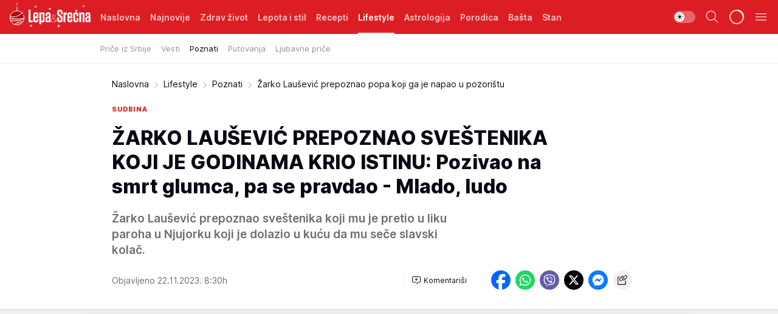

--- FILE ---
content_type: text/html; charset=utf-8
request_url: https://lepaisrecna.mondo.rs/Lifestyle/Poznati/a62754/zarko-lausevic-prepoznao-popa-koji-ga-je-napao-u-pozoristu.html
body_size: 46618
content:
<!DOCTYPE html><html  lang="sr"><head><meta charset="utf-8"><meta name="viewport" content="width=device-width, initial-scale=1"><script type="importmap">{"imports":{"#entry":"/_nuxt/entry.BNmFYulo.js"}}</script><script data-cfasync="false">(function(w,d,s,l,i){w[l]=w[l]||[];w[l].push({'gtm.start':
            new Date().getTime(),event:'gtm.js'});var f=d.getElementsByTagName(s)[0],
            j=d.createElement(s),dl=l!='dataLayer'?'&l='+l:'';j.async=true;j.src=
            'https://www.googletagmanager.com/gtm.js?id='+i+dl;f.parentNode.insertBefore(j,f);
            })(window,document,'script','dataLayer','GTM-KTJZ78Z');</script><script>'use strict';(function(b,t,q,h,c,e,f,r,u,a,v,w,m,k,n,p,l){l=(d,g)=>{m=new URLSearchParams(q.search);m.has(d)?g=m.get(d):b[h]&&b[h].hasOwnProperty(d)&&(g=b[h][d]);return isNaN(+g)?g:+g};l('pjnx',!1)||(b[h]=b[h]||{},b[c]=b[c]||{},b[c][e]=b[c][e]||[],k=d=>{a.b[d]=performance.now();a.b[f](d)},n=(d,g)=>{for(;0<d.length;)g[f](d.shift())},p=()=>{a.p=b[c][e][f];b[c][e][f]=a.s[f].bind(a.s)},a=b["__"+h]={t:l('pjfsto',3E3),m:l('pjfstom',2),s:[()=>{k("s");b[c].pubads().setTargeting('pjpel',a.b)}],f:d=>{a.p&&
                (k('f'+d),b[c][e][f]=a.p,a.p=!1,n(a.s,b[c][e]))},g:()=>{a.p&&p();k('g');a.r=setTimeout(()=>a.f('t'),a.t+a.b.g*a.m)}},b[c][e].shift&&(n(b[c][e],a.s),a.b=[],b[c][e][f](()=>a.g()),p(),k('v'+r)))})(window,document,location,'pubjelly','googletag','cmd','push',4);</script><script src="https://pubjelly.nxjmp.com/a/main/pubjelly.js?key=na" async onerror="__pubjelly.f('e')"></script><link rel="canonical" href="https://lepaisrecna.mondo.rs/Lifestyle/Poznati/a62754/zarko-lausevic-prepoznao-popa-koji-ga-je-napao-u-pozoristu.html"><script>var googletag = googletag || {}; googletag.cmd = googletag.cmd || [];</script><script src="https://securepubads.g.doubleclick.net/tag/js/gpt.js" async></script><title>Žarko Laušević prepoznao popa koji ga je napao u pozorištu | Lepa i srećna</title><script async data-cfasync="false">window.googletag=window.googletag||{},window.googletag.cmd=window.googletag.cmd||[];var packs=window.localStorage.getItem("df_packs"),packsParsed=packs&&JSON.parse(packs)||[];try{var a=window.localStorage.getItem("df_packsx"),s=a&&JSON.parse(a)||[];s.length&&(packsParsed=packsParsed.concat(s),packsParsed=Array.from(new Set(packsParsed)));var r,e=window.localStorage.getItem("df_packsy"),t=(e&&JSON.parse(e)||[]).map(function(a){return a.id});t.length&&(packsParsed=packsParsed.concat(t),packsParsed=Array.from(new Set(packsParsed)))}catch(d){}var standardPacks=window.localStorage.getItem("df_sp"),standardPacksParsed=standardPacks&&JSON.parse(standardPacks)||[];try{var g=window.localStorage.getItem("df_spx"),c=g&&JSON.parse(g)||[];c.length&&(standardPacksParsed=standardPacksParsed.concat(c),standardPacksParsed=Array.from(new Set(standardPacksParsed)));var o,n=window.localStorage.getItem("df_spy"),p=(n&&JSON.parse(n)||[]).map(function(a){return a.id});p.length&&(standardPacksParsed=standardPacksParsed.concat(p),standardPacksParsed=Array.from(new Set(standardPacksParsed)))}catch(P){}var platforms=window.localStorage.getItem("df_pl"),platformsParsed=platforms&&(JSON.parse(platforms)||[]);if(platformsParsed&&platformsParsed.length)for(var i=0;i<platformsParsed.length;i++)1===platformsParsed[i]&&packsParsed?window.googletag.cmd.push(function(){window.googletag.pubads().setTargeting("defractal",packsParsed)}):2===platformsParsed[i]&&packsParsed&&packsParsed.length?(window.midasWidgetTargeting=window.midasWidgetTargeting||{},window.midasWidgetTargeting.targetings=window.midasWidgetTargeting.targetings||[],window.midasWidgetTargeting.targetings.push({defractal:packsParsed})):3===platformsParsed[i]&&standardPacksParsed&&standardPacksParsed.length&&window.googletag.cmd.push(function(){window.googletag.pubads().setTargeting("defractal_sp",standardPacksParsed)});</script><script src="https://cdn.mediaoutcast.com/player/1.15.0/js/mov-init.min.js" async></script><script src="https://cdn.krakenoptimize.com/setup/get/b4ab4187-c3ec-42b6-339c-08d9d68e00ed" async body type="text/javascript" data-cfasync="false"></script><script src="https://cdn.defractal.com/scripts/defractal-4-00440012-D1D4-4414-8963-61E3A4E82A69.js" async></script><link rel="stylesheet" href="/_nuxt/entry.B-pAluDb.css" crossorigin><link rel="preload" as="font" href="https://static2lepaisrecna.mondo.rs/fonts/Inter.var.woff2" type="font/woff2" crossorigin><link rel="preload" as="font" href="https://static2lepaisrecna.mondo.rs/fonts/icomoon/icons.woff" type="font/woff" crossorigin><link rel="preload" as="image" href="https://static2lepaisrecna.mondo.rs/api/v3/images/592/1184/151922?ts=2023-11-21T23:44:57"><link rel="modulepreload" as="script" crossorigin href="/_nuxt/entry.BNmFYulo.js"><link rel="preload" as="fetch" fetchpriority="low" crossorigin="anonymous" href="/_nuxt/builds/meta/16597d59-a92e-4411-afea-0318d41ecd9a.json"><script data-cfasync="false">window.gdprAppliesGlobally=true;(function(){function n(e){if(!window.frames[e]){if(document.body&&document.body.firstChild){var t=document.body;var r=document.createElement("iframe");r.style.display="none";r.name=e;r.title=e;t.insertBefore(r,t.firstChild)}else{setTimeout(function(){n(e)},5)}}}function e(r,a,o,s,c){function e(e,t,r,n){if(typeof r!=="function"){return}if(!window[a]){window[a]=[]}var i=false;if(c){i=c(e,n,r)}if(!i){window[a].push({command:e,version:t,callback:r,parameter:n})}}e.stub=true;e.stubVersion=2;function t(n){if(!window[r]||window[r].stub!==true){return}if(!n.data){return}var i=typeof n.data==="string";var e;try{e=i?JSON.parse(n.data):n.data}catch(t){return}if(e[o]){var a=e[o];window[r](a.command,a.version,function(e,t){var r={};r[s]={returnValue:e,success:t,callId:a.callId};n.source.postMessage(i?JSON.stringify(r):r,"*")},a.parameter)}}const smt=window[r];if(typeof smt!=="function"){window[r]=e;if(window.addEventListener){window.addEventListener("message",t,false)}else{window.attachEvent("onmessage",t)}}}e("__uspapi","__uspapiBuffer","__uspapiCall","__uspapiReturn");n("__uspapiLocator");e("__tcfapi","__tcfapiBuffer","__tcfapiCall","__tcfapiReturn");n("__tcfapiLocator");(function(e){var t=document.createElement("link");t.rel="preconnect";t.as="script";var r=document.createElement("link");r.rel="dns-prefetch";r.as="script";var n=document.createElement("link");n.rel="preload";n.as="script";var i=document.createElement("script");i.id="spcloader";i.type="text/javascript";i["async"]=true;i.charset="utf-8";var a="https://sdk.privacy-center.org/"+e+"/loader.js?target="+document.location.hostname;if(window.didomiConfig&&window.didomiConfig.user){var o=window.didomiConfig.user;var s=o.country;var c=o.region;if(s){a=a+"&country="+s;if(c){a=a+"&region="+c}}}t.href="https://sdk.privacy-center.org/";r.href="https://sdk.privacy-center.org/";n.href=a;i.src=a;var d=document.getElementsByTagName("script")[0];d.parentNode.insertBefore(t,d);d.parentNode.insertBefore(r,d);d.parentNode.insertBefore(n,d);d.parentNode.insertBefore(i,d)})("82d80c84-586b-4519-bdef-240ed8c7f096")})();</script><script data-cfasync="false">function scrollDistance(i,n=66){if(!i||"function"!=typeof i)return;let e,o,t,d;window.addEventListener("scroll",function(l){o||(o=window.pageYOffset),window.clearTimeout(e),e=setTimeout(function(){t=window.pageYOffset,i(d=t-o,o,t),o=null,t=null,d=null},n)},!1)}window.didomiOnReady=window.didomiOnReady||[],window.didomiOnReady.push(function(i){i.notice.isVisible()&&scrollDistance(function(n){parseInt(Math.abs(n),10)>198&&i.notice.isVisible()&&i.setUserAgreeToAll()});if(i.notice.isVisible() && window.innerWidth <= 768){document.body.classList.remove("didomi-popup-open","didomi-popup-open-ios")}if(i.notice.isVisible()){document.querySelector(".didomi-popup").addEventListener("click", e=>{console.log(e)})}});</script><script>window.pp_gemius_identifier = 'bIFASxiRM8rmjoz_63nJyHa4zZ.NFo9OpNR56_cw08D.Q7';
                function gemius_pending(i) { window[i] = window[i] || function () { var x = window[i + '_pdata'] = window[i + '_pdata'] || []; x[x.length] = arguments; }; };
                gemius_pending('gemius_hit'); gemius_pending('gemius_event'); gemius_pending('gemius_init'); gemius_pending('pp_gemius_hit'); gemius_pending('pp_gemius_event'); gemius_pending('pp_gemius_init');
                (function (d, t) {
                    try {
                        var gt = d.createElement(t), s = d.getElementsByTagName(t)[0], l = 'http' + ((location.protocol == 'https:') ? 's' : ''); gt.setAttribute('async', 'async');
                        gt.setAttribute('defer', 'defer'); gt.src = l + '://gars.hit.gemius.pl/xgemius.js'; s.parentNode.insertBefore(gt, s);
                    } catch (e) { }
                })(document, 'script');</script><meta name="title" content="ŽARKO LAUŠEVIĆ PREPOZNAO SVEŠTENIKA KOJI JE GODINAMA KRIO ISTINU:  Pozivao na smrt glumca,  pa se pravdao - Mlado, ludo"><meta hid="description" name="description" content="Žarko Laušević prepoznao sveštenika koji mu je pretio u liku paroha u Njujorku koji mu seče slavski kolač."><meta hid="robots" property="robots" content="max-image-preview:large"><meta hid="og:type" property="og:type" content="website"><meta hid="og:title" property="og:title" content="ŽARKO LAUŠEVIĆ PREPOZNAO SVEŠTENIKA KOJI JE GODINAMA KRIO ISTINU:  Pozivao na smrt glumca,  pa se pravdao - Mlado, ludo"><meta hid="og:description" property="og:description" content="Žarko Laušević prepoznao sveštenika koji mu je pretio u liku paroha u Njujorku koji je dolazio u kuću da mu seče slavski kolač."><meta hid="og:image" property="og:image" content="https://static2lepaisrecna.mondo.rs/Picture/151922/jpeg/zarko-lausevic.jpg?ts=2023-11-21T23:44:57"><meta hid="og:url" property="og:url" content="https://lepaisrecna.mondo.rs/Lifestyle/Poznati/a62754/zarko-lausevic-prepoznao-popa-koji-ga-je-napao-u-pozoristu.html"><meta hid="twitter:card" name="twitter:card" content="summary_large_image"><meta hid="twitter:title" name="twitter:title" content="ŽARKO LAUŠEVIĆ PREPOZNAO SVEŠTENIKA KOJI JE GODINAMA KRIO ISTINU:  Pozivao na smrt glumca,  pa se pravdao - Mlado, ludo"><meta hid="twitter:description" name="twitter:description" content="Lepa i srećna"><meta hid="twitter:image" name="twitter:image" content="https://static2lepaisrecna.mondo.rs/Picture/151922/jpeg/zarko-lausevic.jpg?ts=2023-11-21T23:44:57"><meta hid="twitter.url" name="twitter.url" content="https://lepaisrecna.mondo.rs/Lifestyle/Poznati/a62754/zarko-lausevic-prepoznao-popa-koji-ga-je-napao-u-pozoristu.html"><link rel="icon" type="image/svg+xml" href="/favicons/lepaisrecna/icon.svg" sizes="any"><link rel="icon" type="image/png" href="/favicons/lepaisrecna/favicon-32x32.png" sizes="32x32"><link rel="icon" type="image/png" href="/favicons/lepaisrecna/favicon-128x128.png" sizes="128x128"><link rel="apple-touch-icon" type="image/png" href="/favicons/lepaisrecna/favicon-180x180.png" sizes="180x180"><link rel="icon" type="image/png" href="/favicons/lepaisrecna/favicon-192x192.png" sizes="192x192"><link rel="icon" type="image/png" href="/favicons/lepaisrecna/favicon-512x512.png" sizes="512x512"><link rel="alternate" hreflang="sr" href="https://lepaisrecna.mondo.rs/Lifestyle/Poznati/a62754/zarko-lausevic-prepoznao-popa-koji-ga-je-napao-u-pozoristu.html"><link rel="alternate" type="application/rss+xml" title="RSS feed for Naslovna" href="https://lepaisrecna.mondo.rs/rss/1/Naslovna"><link rel="alternate" type="application/rss+xml" title="RSS feed for Zdrav život" href="https://lepaisrecna.mondo.rs/rss/15/Zdrav-zivot"><link rel="alternate" type="application/rss+xml" title="RSS feed for Lepota i stil" href="https://lepaisrecna.mondo.rs/rss/40/Lepota-i-stil"><link rel="alternate" type="application/rss+xml" title="RSS feed for Recepti" href="https://lepaisrecna.mondo.rs/rss/39/Recepti"><link rel="alternate" type="application/rss+xml" title="RSS feed for Lifestyle" href="https://lepaisrecna.mondo.rs/rss/43/Lifestyle"><link rel="alternate" type="application/rss+xml" title="RSS feed for Astrologija" href="https://lepaisrecna.mondo.rs/rss/96/Astrologija"><link rel="alternate" type="application/rss+xml" title="RSS feed for Porodica" href="https://lepaisrecna.mondo.rs/rss/30/Porodica"><link rel="alternate" type="application/rss+xml" title="RSS feed for Bašta" href="https://lepaisrecna.mondo.rs/rss/42/Basta"><link rel="alternate" type="application/rss+xml" title="RSS feed for Stan" href="https://lepaisrecna.mondo.rs/rss/41/Stan"><link rel="amphtml" href="https://lepaisrecna.mondo.rs/Lifestyle/Poznati/amp/a62754/zarko-lausevic-prepoznao-popa-koji-ga-je-napao-u-pozoristu.html"><script type="application/ld+json">{
  "@context": "https://schema.org",
  "@graph": [
    {
      "@type": "NewsMediaOrganization",
      "@id": "https://lepaisrecna.mondo.rs/#publisher",
      "name": "lepaisrecna.rs",
      "url": "https://lepaisrecna.mondo.rs/",
      "sameAs": [
        "https://www.facebook.com/lepaisrecna.srbija",
        "https://www.instagram.com/lepaisrecna.rs/"
      ],
      "logo": {
        "@type": "ImageObject",
        "@id": "https://lepaisrecna.mondo.rs/#/schema/image/lepaisrecnars-logo",
        "url": "https://lepaisrecna.mondo.rs/Picture/2/png/lepaisrecna-logo-head.png",
        "width": 555,
        "height": 120,
        "caption": "lepaisrecna.rs Logo"
      },
      "image": {
        "@id": "https://lepaisrecna.mondo.rs/#/schema/image/lepaisrecnars-logo"
      }
    },
    {
      "@type": "WebSite",
      "@id": "https://lepaisrecna.mondo.rs/#/schema/website/lepaisrecnars",
      "url": "https://lepaisrecna.mondo.rs/",
      "name": "lepaisrecna.rs",
      "publisher": {
        "@id": "lepaisrecna.mondo.rs/#publisher"
      },
      "potentialAction": {
        "@type": "SearchAction",
        "target": "https://lepaisrecna.mondo.rs/search/1/1?q={search_term_string}",
        "query-input": "required name=search_term_string"
      }
    },
    {
      "@type": "WebPage",
      "@id": "https://lepaisrecna.mondo.rs/Lifestyle/Poznati/a62754/zarko-lausevic-prepoznao-popa-koji-ga-je-napao-u-pozoristu.html",
      "url": "https://lepaisrecna.mondo.rs/Lifestyle/Poznati/a62754/zarko-lausevic-prepoznao-popa-koji-ga-je-napao-u-pozoristu.html",
      "inLanguage": "hr",
      "breadcrumb": {
        "@id": "https://lepaisrecna.mondo.rs/Lifestyle/Poznati/a62754/zarko-lausevic-prepoznao-popa-koji-ga-je-napao-u-pozoristu.html#/schema/breadcrumb/a62754"
      },
      "name": "Žarko Laušević prepoznao popa koji ga je napao u pozorištu | Lifestyle | Poznati",
      "isPartOf": {
        "@id": "https://lepaisrecna.mondo.rs#/schema/website/lepaisrecnars"
      },
      "datePublished": "2023-11-22T08:30:00+01:00",
      "dateModified": "2023-11-22T08:30:00+01:00",
      "description": "Žarko Laušević prepoznao sveštenika koji mu je pretio u liku paroha u Njujorku koji mu seče slavski kolač."
    },
    {
      "@type": [
        "Article",
        "NewsArticle"
      ],
      "@id": "https://lepaisrecna.mondo.rs/Lifestyle/Poznati/a62754/zarko-lausevic-prepoznao-popa-koji-ga-je-napao-u-pozoristu.html#/schema/article/a62754",
      "headline": "ŽARKO LAUŠEVIĆ PREPOZNAO SVEŠTENIKA KOJI JE GODINAMA KRIO ISTINU:  Pozivao na smrt glumca,  pa se pravdao - Ml",
      "description": "Žarko Laušević prepoznao sveštenika koji mu je pretio u liku paroha u Njujorku koji mu seče slavski kolač.",
      "isPartOf": {
        "@id": "https://lepaisrecna.mondo.rs/Lifestyle/Poznati/a62754/zarko-lausevic-prepoznao-popa-koji-ga-je-napao-u-pozoristu.html"
      },
      "mainEntityOfPage": {
        "@id": "https://lepaisrecna.mondo.rs/Lifestyle/Poznati/a62754/zarko-lausevic-prepoznao-popa-koji-ga-je-napao-u-pozoristu.html"
      },
      "datePublished": "2023-11-22T08:30:00+01:00",
      "dateModified": "2023-11-22T08:30:00+01:00",
      "image": [
        {
          "@context": "http://schema.org",
          "@type": "ImageObject",
          "width": 1200,
          "height": 675,
          "description": "Žarko Laušević prepoznao popa koji ga je napao u pozorištu",
          "url": "https://static2lepaisrecna.mondo.rs/Picture/151922/jpeg/zarko-lausevic.jpg?ts=2023-11-21T23:44:57"
        },
        {
          "@context": "http://schema.org",
          "@type": "ImageObject",
          "width": 1200,
          "height": 1200,
          "description": "Žarko Laušević prepoznao popa koji ga je napao u pozorištu",
          "url": "https://static2lepaisrecna.mondo.rs/MediumImage/151922/jpeg/zarko-lausevic.jpg?ts=2023-11-21T23:44:57"
        },
        {
          "@context": "http://schema.org",
          "@type": "ImageObject",
          "width": 1200,
          "height": 900,
          "description": "Žarko Laušević prepoznao popa koji ga je napao u pozorištu",
          "url": "https://static2lepaisrecna.mondo.rs/Thumbnail/151922/jpeg/zarko-lausevic.jpg?ts=2023-11-21T23:44:57"
        }
      ],
      "keywords": [
        "žarko laušević",
        "glumci",
        "poznati",
        "sveštenik",
        "slavski kolač",
        "komemoracija",
        "sahrana",
        "jugoslovensko dramsko pozorište",
        "svetozar cvetković"
      ],
      "author": [
        {
          "@type": "Person",
          "url": "https://lepaisrecna.mondo.rs/journalist4/Jasmina-Glisic",
          "name": "Jasmina Glišić"
        }
      ],
      "publisher": {
        "@id": "https://lepaisrecna.mondo.rs/#publisher"
      },
      "isAccessibleForFree": "True"
    },
    {
      "@type": "BreadcrumbList",
      "@id": "https://lepaisrecna.mondo.rs/Lifestyle/Poznati/a62754/zarko-lausevic-prepoznao-popa-koji-ga-je-napao-u-pozoristu.html#/schema/breadcrumb/a62754",
      "itemListElement": [
        {
          "@type": "ListItem",
          "position": 1,
          "item": {
            "@type": "WebPage",
            "@id": "https://lepaisrecna.mondo.rs/Lifestyle",
            "url": "https://lepaisrecna.mondo.rs/Lifestyle",
            "name": "Lifestyle"
          }
        },
        {
          "@type": "ListItem",
          "position": 2,
          "item": {
            "@type": "WebPage",
            "@id": "https://lepaisrecna.mondo.rs/Lifestyle/Poznati",
            "url": "https://lepaisrecna.mondo.rs/Lifestyle/Poznati",
            "name": "Poznati"
          }
        },
        {
          "@type": "ListItem",
          "position": 3,
          "item": {
            "@id": "https://lepaisrecna.mondo.rs/Lifestyle/Poznati/a62754/zarko-lausevic-prepoznao-popa-koji-ga-je-napao-u-pozoristu.html",
            "name": "Žarko Laušević prepoznao popa koji ga je napao u pozorištu | Lifestyle | Poznati"
          }
        }
      ]
    }
  ]
}</script><script type="module" src="/_nuxt/entry.BNmFYulo.js" crossorigin></script></head><body><div id="__nuxt"><div><div class="main is-occasion-christmas light lepaisrecna page-has-submenu" style=""><!----><header class="header has-submenu"><div class="container"><div class="header__content_wrap"><div class="header__content"><div class="header-logo"><a href="/" class="" title="Lepa i srećna"><div class="header-logo__wrap"><svg class="logo-dimensions header-logo__image"><use xlink:href="/img/logo/lepaisrecna-christmas.svg?v=28112025#logo-light"></use></svg><span class="header-logo__span">Lepa i srećna</span></div></a></div><nav class="header-navigation"><div class="header-navigation__wrap"><ul class="header-navigation__list"><!--[--><li class="js_item_1 header-navigation__list-item"><a href="/" class="has-no-background"><span style=""><!----><span>Naslovna</span></span></a><!----></li><li class="js_item_140 header-navigation__list-item"><a href="/Najnovije" class="has-no-background"><span style=""><!----><span>Najnovije</span></span></a><!----></li><li class="js_item_15 header-navigation__list-item"><a href="/Zdrav-zivot" class="has-no-background"><span style=""><!----><span>Zdrav život</span></span></a><!----></li><li class="js_item_40 header-navigation__list-item"><a href="/Lepota-i-stil" class="has-no-background"><span style=""><!----><span>Lepota i stil</span></span></a><!----></li><li class="js_item_39 header-navigation__list-item"><a href="/Recepti" class="has-no-background"><span style=""><!----><span>Recepti</span></span></a><!----></li><li class="js_item_43 is-active header-navigation__list-item"><a href="/Lifestyle" class="has-no-background"><span style=""><!----><span>Lifestyle</span></span></a><nav class="header__subnavigation isArticle"><div class="header-subnavigation__wrap"><ul class="header-subnavigation__list"><!--[--><li class="js_item_103 header-subnavigation__list-item"><a href="/Lifestyle/Price-iz-Srbije" class="has-no-background"><span style=""><!----><span>Priče iz Srbije</span></span></a><!----></li><li class="js_item_93 header-subnavigation__list-item"><a href="/Lifestyle/Vesti" class="has-no-background"><span style=""><!----><span>Vesti</span></span></a><!----></li><li class="is-active js_item_94 header-subnavigation__list-item"><a href="/Lifestyle/Poznati" class="has-no-background"><span style=""><!----><span>Poznati</span></span></a><!----></li><li class="js_item_95 header-subnavigation__list-item"><a href="/Lifestyle/Putovanja" class="has-no-background"><span style=""><!----><span>Putovanja</span></span></a><!----></li><li class="js_item_102 header-subnavigation__list-item"><a href="/Lifestyle/Ljubavne-price" class="has-no-background"><span style=""><!----><span>Ljubavne priče</span></span></a><!----></li><!--]--></ul><span class="is-hidden header-navigation__list-item is-view-more"><span class="">Još</span> <i class="icon-overflow-menu--vertical view-more-icon" aria-hidden="true"></i><ul class="is-hidden header-subnavigation__children"><!--[--><!--]--></ul></span></div></nav></li><li class="js_item_96 header-navigation__list-item"><a href="/Astrologija" class="has-no-background"><span style=""><!----><span>Astrologija</span></span></a><!----></li><li class="js_item_30 header-navigation__list-item"><a href="/Porodica" class="has-no-background"><span style=""><!----><span>Porodica</span></span></a><!----></li><li class="js_item_42 header-navigation__list-item"><a href="/Basta" class="has-no-background"><span style=""><!----><span>Bašta</span></span></a><!----></li><li class="js_item_41 header-navigation__list-item"><a href="/Stan" class="has-no-background"><span style=""><!----><span>Stan</span></span></a><!----></li><li class="js_item_235 header-navigation__list-item"><a class="is-custom" href="https://lepaisrecna.mondo.rs/Lifestyle/Vesti/a66303/godisnja-pretplata-za-magazin-lepa-i-srecna.html" target="_blank" rel="noopener"><span style="background-color:#FFFFFF;color:#DC1E24;"><!----><span>Pretplati se</span></span></a><!----></li><!--]--></ul></div><span class="is-hidden header-navigation__list-item is-view-more">Još <i class="icon-overflow-menu--vertical view-more-icon" aria-hidden="true"></i><ul class="is-hidden header-subnavigation__children"><!--[--><!--]--></ul></span><!--[--><!--]--></nav><div class="header-extra"><div class="theme-toggle theme-toggle--light"><div class="icon-wrap icon-wrap_light"><i class="icon icon-light--filled" aria-hidden="true"></i></div><div class="icon-wrap icon-wrap_asleep"><i class="icon icon-asleep--filled" aria-hidden="true"></i></div></div><div class="header-extra__icon"><i class="icon-search" aria-hidden="true"></i><div class="header-search"><div class="header-search-wrap"><form><input type="text" class="input" placeholder=" Pretraži Lepa i srećna"><!----></form><div class="header-search__close"><i aria-hidden="true" class="icon icon-close"></i></div></div></div></div><div class="header-extra__icon" style="display:none;"><i class="icon-headphones-custom" aria-hidden="true"></i></div><!--[--><div class="header-extra__icon isSpinner"><div class="spinner" data-v-eba6742f></div></div><!--]--><div class="header-extra__icon" style="display:none;"><i class="icon-notification" aria-hidden="true"></i></div><div class="header-extra__icon header-extra__menu"><i class="icon-menu" aria-hidden="true"></i></div><div class="navigation-drawer" style="right:-100%;"><div class="navigation-drawer__header"><div class="navigation-drawer__logo"><svg class="navigation-drawer__logo_image"><use xlink:href="/img/logo/lepaisrecna-christmas.svg?v=28112025#logo-drawer-light"></use></svg></div><div class="navigation-drawer__close"><i class="icon-close" aria-hidden="true"></i></div></div><div class="navigation-drawer__tabs"><span class="is-active">Kategorije</span><span class="">Ostalo</span></div><!----><div class="navigation-drawer__footer"><ul class="social-menu__list"><!--[--><li class="social-menu__list-item"><a href="https://www.facebook.com/LepaiSrecna" target="_blank" rel="noopener" aria-label="Facebook"><i class="icon-logo--facebook social-menu__list-icon" aria-hidden="true"></i></a></li><li class="social-menu__list-item"><a href="https://twitter.com/LepaiSrecna" target="_blank" rel="noopener" aria-label="Twitter"><i class="icon-logo--twitter social-menu__list-icon" aria-hidden="true"></i></a></li><li class="social-menu__list-item"><a href="https://www.pinterest.com/LepaiSrecna/" target="_blank" rel="noopener" aria-label="Pinterest"><i class="icon-logo--pinterest social-menu__list-icon" aria-hidden="true"></i></a></li><li class="social-menu__list-item"><a href="https://www.instagram.com/lepaisrecna.rs/" target="_blank" rel="noopener" aria-label="Instagram"><i class="icon-logo--instagram social-menu__list-icon" aria-hidden="true"></i></a></li><li class="social-menu__list-item"><a href="https://www.youtube.com/channel/UCT6WQAasH23LoGAanOGPJvg" target="_blank" rel="noopener" aria-label="Youtube"><i class="icon-logo--youtube social-menu__list-icon" aria-hidden="true"></i></a></li><li class="social-menu__list-item"><a href="https://lepaisrecna.mondo.rs/rss-feed" target="_blank" rel="noopener" aria-label="RSS"><i class="icon-logo--rss social-menu__list-icon" aria-hidden="true"></i></a></li><!--]--></ul></div></div></div></div></div></div></header><!--[--><!--]--><div class="generic-page" data-v-b527da3b><div class="main-container wallpaper-helper" data-v-b527da3b data-v-fdf9347c><!--[--><!----><!--[--><div class="wallpaper-wrapper" data-v-fdf9347c><div class="container"><div id="wallpaper-left" class="wallpaper-left wallpaper-watch"></div><div id="wallpaper-right" class="wallpaper-right wallpaper-watch"></div></div></div><div class="main_wrapper" data-v-fdf9347c><div class="container" data-v-fdf9347c><div id="wallpaper-top" class="wallpaper-top"></div></div><div class="article-header" data-v-fdf9347c data-v-86095f06><div class="article-header-wrap" data-v-86095f06><div class="article-header-container" data-v-86095f06><div class="breadcrumbs-wrap" data-v-86095f06 data-v-77f0710d><div class="breadcrumbs" data-v-77f0710d><a href="/" class="breadcrumbs-link" data-v-77f0710d>Naslovna</a><!--[--><div class="breadcrumbs-icon-container" data-v-77f0710d><i class="icon-chevron--right" aria-hidden="true" data-v-77f0710d></i><a href="/Lifestyle" class="breadcrumbs-link" data-v-77f0710d>Lifestyle</a></div><div class="breadcrumbs-icon-container" data-v-77f0710d><i class="icon-chevron--right" aria-hidden="true" data-v-77f0710d></i><a href="/Lifestyle/Poznati" class="breadcrumbs-link" data-v-77f0710d>Poznati</a></div><div class="breadcrumbs-icon-container" data-v-77f0710d><i class="icon-chevron--right" aria-hidden="true" data-v-77f0710d></i><span class="breadcrumbs-title" data-v-77f0710d>Žarko Laušević prepoznao popa koji ga je napao u pozorištu</span></div><!--]--></div></div><div class="article-header-labels" data-v-86095f06 data-v-4f4997d9><!----><!----><!----><!----><div class="article-header-labels__label is-subtitle card-label card-label-wrap" data-v-4f4997d9 data-v-d3a173a3><!----><!----><span class="label-text" data-v-d3a173a3>sudbina</span></div></div><h1 class="article-header-title" data-v-86095f06>ŽARKO LAUŠEVIĆ PREPOZNAO SVEŠTENIKA KOJI JE GODINAMA KRIO ISTINU:  Pozivao na smrt glumca,  pa se pravdao - Mlado, ludo</h1><strong class="article-header-lead" data-v-86095f06>Žarko Laušević prepoznao sveštenika koji mu je pretio u liku paroha u Njujorku koji je dolazio u kuću da mu seče slavski kolač.</strong><!----><!----><div class="article-header-author-share" data-v-86095f06><div class="article-header-author-comments" data-v-86095f06><div class="article-header-author-date" data-v-86095f06><!----><div class="article-header-date" datetime="2023-11-22T08:30:00" data-v-86095f06><time class="article-header-date-published" data-v-86095f06>Objavljeno 22.11.2023. 8:30h  </time><!----></div></div><div class="article-engagement-bar" data-v-86095f06 data-v-c0f3996a><div class="card-engagement-bar card-engagement-bar-wrap" data-v-c0f3996a><div class="card-engagement-bar__left"><!----><!----><!----><div role="button" class="btn"><!--[--><i class="icon-add-comment"></i><span class="text-add-comment">Komentariši</span><!--]--></div></div><!----></div></div></div><div class="article-exposed-share" data-v-86095f06 data-v-5d9026f4><div class="tooltip-box card-share-wrap" data-v-5d9026f4 data-v-2f96c82c><!--[--><!--[--><a role="button" class="tooltip-box__item facebook" data-v-2f96c82c><svg viewBox="0 0 32 32" class="icon facebook" data-v-2f96c82c><use xlink:href="/img/sprite-shares-02042025.svg#facebook-sign" data-v-2f96c82c></use></svg></a><!--]--><!--[--><a role="button" class="tooltip-box__item whatsapp" data-v-2f96c82c><svg viewBox="0 0 24 24" class="icon whatsapp" data-v-2f96c82c><use xlink:href="/img/sprite-shares-02042025.svg#whatsapp" data-v-2f96c82c></use></svg></a><!--]--><!--[--><a role="button" class="tooltip-box__item viber" data-v-2f96c82c><svg viewBox="0 0 24 24" class="icon viber" data-v-2f96c82c><use xlink:href="/img/sprite-shares-02042025.svg#viber" data-v-2f96c82c></use></svg></a><!--]--><!--[--><a role="button" class="tooltip-box__item twitter" data-v-2f96c82c><svg viewBox="0 0 24 24" class="icon twitter" data-v-2f96c82c><use xlink:href="/img/sprite-shares-02042025.svg#twitter" data-v-2f96c82c></use></svg></a><!--]--><!--[--><a role="button" class="tooltip-box__item messenger" data-v-2f96c82c><svg viewBox="0 0 24 24" class="icon messenger" data-v-2f96c82c><use xlink:href="/img/sprite-shares-02042025.svg#messenger" data-v-2f96c82c></use></svg></a><!--]--><!--]--><a role="button" class="tooltip-box__item copy-link" data-v-2f96c82c><svg viewBox="0 0 24 24" class="icon copy-link" data-v-2f96c82c><use xlink:href="/img/sprite-shares-02042025.svg#copy--link-adapted" data-v-2f96c82c></use></svg></a></div></div></div></div></div></div><div class="container" data-v-fdf9347c><!--[--><!--[--><!----><!--]--><!--[--><div class="container placeholder250px gptArticleTop" data-v-fdf9347c><div class="gpt-ad-banner"><div position="0" lazy="false"></div></div></div><!--]--><!--[--><div class="article-main" data-v-fdf9347c><div class="is-main article-content with-sidebar" data-v-1df6af20><div class="full-width" data-v-1df6af20><div class="sticky-scroll-container isSticky" data-v-1df6af20><!--[--><!--[--><div class="generic-component" data-v-1df6af20 data-v-a6cdc878><article class="" data-v-a6cdc878><div class="article-big-image" is-storytelling="false" data-v-896fd29b><figure class="big-image-container" data-v-896fd29b><div class="card-image-container" style="" data-v-896fd29b data-v-ecf0a92a><picture class="" data-v-ecf0a92a><!--[--><source media="(max-width: 1023px)" srcset="https://static2lepaisrecna.mondo.rs/api/v3/images/960/1920/151922?ts=2023-11-21T23:44:57,
https://static2lepaisrecna.mondo.rs/api/v3/images/960/1920/151922?ts=2023-11-21T23:44:57 1.5x" data-v-ecf0a92a><source media="(min-width: 1024px)" srcset="https://static2lepaisrecna.mondo.rs/api/v3/images/960/1920/151922?ts=2023-11-21T23:44:57" data-v-ecf0a92a><!--]--><img src="https://static2lepaisrecna.mondo.rs/api/v3/images/960/1920/151922?ts=2023-11-21T23:44:57" srcset="https://static2lepaisrecna.mondo.rs/api/v3/images/960/1920/151922?ts=2023-11-21T23:44:57,
https://static2lepaisrecna.mondo.rs/api/v3/images/960/1920/151922?ts=2023-11-21T23:44:57 1.5x" alt="zarko lausevic.jpg" class="" style="" data-v-ecf0a92a></picture></div><figcaption class="big-image-source" data-v-896fd29b><!----><span class="big-image-source-copy" data-v-896fd29b>Foto:&nbsp;Zorana Jevtić</span></figcaption></figure></div><!----><div class="article-body"><!----><!----><!--[--><!--[--><!----><!----><!--]--><!--[--><div class="container" document-template="NewsArticle"></div><!----><!--]--><!--[--><div class="article-rte" document-template="NewsArticle"> <p>Na <strong>komemorativnom skupu</strong> posvećenom <a href="https://lepaisrecna.mondo.rs/tag7039/Zarko-Lausevic/1" target="_blank"><strong>Žarku Lauševiću</strong></a> govorili su najbliže kolege koje su sa velikim glumcem prošli mnogo toga. Jedan od njih je bio i <strong>Svetozar Cvetković</strong>, a među pričama iz njihovog života izdvojila se i ona o parohu naše crkve u Americi.</p> </div><!----><!--]--><!--[--><div class="article-ad inText-banner-wrapper" document-template="NewsArticle"><!--[--><div class="container placeholder250px"><div class="gpt-ad-banner"><div position="1" lazy="false"></div></div></div><!--]--><!----></div><!----><!--]--><!--[--><div class="article-rte paragrafNumber_2" document-template="NewsArticle"> <p>Tamo je <strong>Žarko pobegao, bojeći se krvne osvete </strong>i živeo u ilegali <a href="https://lepaisrecna.mondo.rs/Lifestyle/Poznati/a62672/umro-zarko-lausevic-potvrdila-druga-zena-anita.html" target="_blank">sa suprugom Anitom.</a> Njegov život je dobio neslućeni obrt nakon tragičnog incidenta u jednom podgoričkom kafiću gde je, <strong>prekoračivši nužnu samoodbranu</strong> ubio dvojicu i ranio trećeg muškaraca.</p> </div><!----><!--]--><!--[--><div class="article-ad" document-template="NewsArticle"><!----><div class="midas-intext"><div id="midasWidget__11623"></div></div></div><!----><!--]--><!--[--><div class="article-rte paragrafNumber_3" document-template="NewsArticle"> <p>Svemu su prethodile provokacije u Beogradu, u Jugoslovenskom dramskom pozorištu, gde su <strong>Žarka napali zbog navodnog "vređanja lika Svetog Save"</strong> kojeg je glumio. Predstava je prekinuta, a <strong>Lauševiću upućivane stalne pretnje</strong> zbog kojih je i počeo da nosi pištolj.</p> </div><!----><!--]--><!--[--><div class="article-image" document-template="NewsArticle" data-v-986aba4a><figure class="article-image__container" style="" data-v-986aba4a><div class="card-image-container" data-v-986aba4a data-v-ecf0a92a><picture class="" data-v-ecf0a92a><!--[--><source media="(max-width: 1023px)" srcset="https://static2lepaisrecna.mondo.rs/api/v3/images/960/1920/151923?ts=2023-11-21T23:53:09,
https://static2lepaisrecna.mondo.rs/api/v3/images/960/1920/151923?ts=2023-11-21T23:53:09 1.5x" data-v-ecf0a92a><source media="(min-width: 1024px)" srcset="https://static2lepaisrecna.mondo.rs/api/v3/images/960/1920/151923?ts=2023-11-21T23:53:09" data-v-ecf0a92a><!--]--><img src="https://static2lepaisrecna.mondo.rs/api/v3/images/960/1920/151923?ts=2023-11-21T23:53:09" srcset="https://static2lepaisrecna.mondo.rs/api/v3/images/960/1920/151923?ts=2023-11-21T23:53:09,
https://static2lepaisrecna.mondo.rs/api/v3/images/960/1920/151923?ts=2023-11-21T23:53:09 1.5x" alt="zarko lausevic kao sveti sava.jpg" class="" loading="lazy" style="" data-v-ecf0a92a></picture></div></figure><div class="article-image__details" data-v-986aba4a><!----><span class="article-image__details-copy" data-v-986aba4a>Foto:&nbsp;youtube</span></div></div><!----><!--]--><!--[--><div class="article-rte" document-template="NewsArticle"> <p></p> </div><!----><!--]--><!--[--><div class="article-rte" document-template="NewsArticle"> <p>Godinama kasnije, <strong>Žarko živi u Njujorku,</strong> gde dočekuje Svetozara Cvetkovića i ponudi se da mu nađe smeštaj. Vodi ga u crkvu i upoznaje s parohom koji mu, inače, <strong>dolazi u kuću, seče mu kolač za slavu...</strong></p> </div><!----><!--]--><!--[--><div class="article-rte" document-template="NewsArticle"> <p>Po izlasku iz crkve, Laušević prepričava Svetozaru kako je u svešteniku <strong>prepoznao jednog od onih koji su ga napali u pozorištu</strong>, baš te noći kad mu je sudbina zauvek promenjena i zapečaćena. </p> </div><!----><!--]--><!--[--><div class="article-image" document-template="NewsArticle" data-v-986aba4a><figure class="article-image__container" style="" data-v-986aba4a><div class="card-image-container" data-v-986aba4a data-v-ecf0a92a><picture class="" data-v-ecf0a92a><!--[--><source media="(max-width: 1023px)" srcset="https://static2lepaisrecna.mondo.rs/api/v3/images/960/1920/151924?ts=2023-11-21T23:53:35,
https://static2lepaisrecna.mondo.rs/api/v3/images/960/1920/151924?ts=2023-11-21T23:53:35 1.5x" data-v-ecf0a92a><source media="(min-width: 1024px)" srcset="https://static2lepaisrecna.mondo.rs/api/v3/images/960/1920/151924?ts=2023-11-21T23:53:35" data-v-ecf0a92a><!--]--><img src="https://static2lepaisrecna.mondo.rs/api/v3/images/960/1920/151924?ts=2023-11-21T23:53:35" srcset="https://static2lepaisrecna.mondo.rs/api/v3/images/960/1920/151924?ts=2023-11-21T23:53:35,
https://static2lepaisrecna.mondo.rs/api/v3/images/960/1920/151924?ts=2023-11-21T23:53:35 1.5x" alt="svetozar cvetkovic.jpg" class="" loading="lazy" style="" data-v-ecf0a92a></picture></div></figure><div class="article-image__details" data-v-986aba4a><!----><span class="article-image__details-copy" data-v-986aba4a>Foto:&nbsp;Foto: Kurir</span></div></div><!----><!--]--><!--[--><div class="article-rte" document-template="NewsArticle"> <p></p> </div><!----><!--]--><!--[--><div class="article-rte" document-template="NewsArticle"> <p>Premda je preko dana radio težak posao, <strong>Žarko u Njujorku</strong> nije mogao noću da spava. Često je pisao, gledao Jutjub. "Onda nekad<strong> kopam po tim događajima i godinama"</strong>, ispričao je Cvetkoviću, a on prepričao na komemoraciji umrlom kolegi.</p> </div><!----><!--]--><!--[--><div class="article-rte" document-template="NewsArticle"> <p>"Gledam iznova i iznova te snimke iz svoje prošlosti. Ne znam po koji put <strong>gledam prekid predstave `Sveti Sava`</strong> u JDP. Gledam tu <strong>ujudrmu nacionalista</strong> i ove naše što smiruju buru, one nesretne glumce koji ne znaju šta ih je snašlo. U jednom trenu među svim tim ludacima, koji <strong>urlaju da smo izdali Srbiju i Svetog Savu</strong> vidim poznato lice. <strong>Vidim ovog paroha.</strong> Godinama mlađeg. Mislim, možda samo liči na njega."</p> </div><!----><!--]--><!--[--><div class="article-image" document-template="NewsArticle" data-v-986aba4a><figure class="article-image__container" style="" data-v-986aba4a><div class="card-image-container" data-v-986aba4a data-v-ecf0a92a><picture class="" data-v-ecf0a92a><!--[--><source media="(max-width: 1023px)" srcset="https://static2lepaisrecna.mondo.rs/api/v3/images/960/1920/151739?ts=2023-11-15T15:30:42,
https://static2lepaisrecna.mondo.rs/api/v3/images/960/1920/151739?ts=2023-11-15T15:30:42 1.5x" data-v-ecf0a92a><source media="(min-width: 1024px)" srcset="https://static2lepaisrecna.mondo.rs/api/v3/images/960/1920/151739?ts=2023-11-15T15:30:42" data-v-ecf0a92a><!--]--><img src="https://static2lepaisrecna.mondo.rs/api/v3/images/960/1920/151739?ts=2023-11-15T15:30:42" srcset="https://static2lepaisrecna.mondo.rs/api/v3/images/960/1920/151739?ts=2023-11-15T15:30:42,
https://static2lepaisrecna.mondo.rs/api/v3/images/960/1920/151739?ts=2023-11-15T15:30:42 1.5x" alt="zarko lausevic film laus-min.jpg" class="" loading="lazy" style="" data-v-ecf0a92a></picture></div></figure><div class="article-image__details" data-v-986aba4a><!----><span class="article-image__details-copy" data-v-986aba4a>Foto:&nbsp;Youtube / Lauš</span></div></div><!----><!--]--><!--[--><div class="article-rte" document-template="NewsArticle"> <p></p> </div><!----><!--]--><!--[--><div class="article-rte" document-template="NewsArticle"> <p>Cvetković je gotovo s nevericom slušao ovu priču. Žarko je nastavljao:</p> </div><!----><!--]--><!--[--><div class="article-rte" document-template="NewsArticle"> <p>"Ujutru se spakujem i dođem u crkvu. Mislim se taj <strong>čovek mi dolazi u kuću, seče mi kolač.</strong> Nemoguće da je to on".</p> </div><!----><!--]--><!--[--><div class="article-rte" document-template="NewsArticle"> <p>Eto pojavljuje se on, rekoh da pitam: "Video sam noćas na snimku prekida moje predstave.." i ne stigoh da završim:</p> </div><!----><!--]--><!--[--><div class="article-rte" document-template="NewsArticle"> <p>"E, da. Tamo sam bio i ja" oglasi se on. "Znam da me ima na tom snimku".</p> </div><!----><!--]--><!--[--><div class="article-image" document-template="NewsArticle" data-v-986aba4a><figure class="article-image__container" style="" data-v-986aba4a><div class="card-image-container" data-v-986aba4a data-v-ecf0a92a><picture class="" data-v-ecf0a92a><!--[--><source media="(max-width: 1023px)" srcset="https://static2lepaisrecna.mondo.rs/api/v3/images/960/1920/149334?ts=2023-08-21T14:56:01,
https://static2lepaisrecna.mondo.rs/api/v3/images/960/1920/149334?ts=2023-08-21T14:56:01 1.5x" data-v-ecf0a92a><source media="(min-width: 1024px)" srcset="https://static2lepaisrecna.mondo.rs/api/v3/images/960/1920/149334?ts=2023-08-21T14:56:01" data-v-ecf0a92a><!--]--><img src="https://static2lepaisrecna.mondo.rs/api/v3/images/960/1920/149334?ts=2023-08-21T14:56:01" srcset="https://static2lepaisrecna.mondo.rs/api/v3/images/960/1920/149334?ts=2023-08-21T14:56:01,
https://static2lepaisrecna.mondo.rs/api/v3/images/960/1920/149334?ts=2023-08-21T14:56:01 1.5x" alt="Žarko Laušević hospitalizovan" class="" loading="lazy" style="" data-v-ecf0a92a></picture></div></figure><div class="article-image__details" data-v-986aba4a><!----><span class="article-image__details-copy" data-v-986aba4a>Foto:&nbsp;ATA / Antonio Ahel</span></div></div><!----><!--]--><!--[--><div class="article-rte" document-template="NewsArticle"> <p></p> </div><!----><!--]--><!--[--><div class="article-rte" document-template="NewsArticle"> <p>Pitao sam ga: "Vi ste bili <strong>sa ljudima koji su pozivali na moju smrt?</strong> Pored Šešelja koji je mlatio pištoljem?"</p> </div><!----><!--]--><!--[--><div class="article-rte" document-template="NewsArticle"> <p>Samo mi je odgovorio: "A šta sam ja znao Žarko? Mlado ludo." <strong>"Vi mi dolazite u kuću, sečete kolač,</strong> a ja sam zbog tog događaja počeo da nosim pištolj... "</p> </div><!----><!--]--><!--[--><div class="article-rte" document-template="NewsArticle"> <p>Lauševiću je, upravo zbog pretnji koje je doživeo u pozorištu, <strong>bilo savetovano da nabavi pištolj.</strong> Tokom napada u Podgorici je doživeo samrtni strah i bio uplašen za život brata kojeg je gledao kako udaraju u glavu dok leži nepomično na zemlji.</p> </div><!----><!--]--><!--[--><div class="article-image" document-template="NewsArticle" data-v-986aba4a><figure class="article-image__container" style="" data-v-986aba4a><div class="card-image-container" data-v-986aba4a data-v-ecf0a92a><picture class="" data-v-ecf0a92a><!--[--><source media="(max-width: 1023px)" srcset="https://static2lepaisrecna.mondo.rs/api/v3/images/960/1920/149337?ts=2023-08-21T15:32:58,
https://static2lepaisrecna.mondo.rs/api/v3/images/960/1920/149337?ts=2023-08-21T15:32:58 1.5x" data-v-ecf0a92a><source media="(min-width: 1024px)" srcset="https://static2lepaisrecna.mondo.rs/api/v3/images/960/1920/149337?ts=2023-08-21T15:32:58" data-v-ecf0a92a><!--]--><img src="https://static2lepaisrecna.mondo.rs/api/v3/images/960/1920/149337?ts=2023-08-21T15:32:58" srcset="https://static2lepaisrecna.mondo.rs/api/v3/images/960/1920/149337?ts=2023-08-21T15:32:58,
https://static2lepaisrecna.mondo.rs/api/v3/images/960/1920/149337?ts=2023-08-21T15:32:58 1.5x" alt="Žarko Laušević hospitalizovan" class="" loading="lazy" style="" data-v-ecf0a92a></picture></div></figure><div class="article-image__details" data-v-986aba4a><!----><span class="article-image__details-copy" data-v-986aba4a>Foto:&nbsp;ATA / Antonio Ahel</span></div></div><!----><!--]--><!--[--><div class="article-rte" document-template="NewsArticle"> <p></p> </div><!----><!--]--><!--[--><div class="article-rte" document-template="NewsArticle"> <p></p> </div><!----><!--]--><!--[--><div class="article-rte" document-template="NewsArticle"> <p>Pucao je iz <strong>pištolja nabavljenog za samoodbranu.</strong> Izazvao je smrt dvojice svojih napadača i ranio trećeg, a za ubistvo u prekoračenju nužne samoodbrane izrečena mu je <strong>presuda u trajanju od 15 godina.</strong> Kazna je prvo smanjena, a <strong>zatim je pomilovan</strong> nakon izdržanih četiri godine i sedam meseci. Osećaj krivice ga je pratio d smrti. Pročitajte <a href="https://lepaisrecna.mondo.rs/Lifestyle/Poznati/a62719/sahrana-zarka-lausevica.html" target="_blank">ko je sve došao da ga isprati na večni počinak</a> i pogledajte slike sa sahrane voljenog glumca.</p> </div><!----><!--]--><!--[--><div class="article-gallery dark" data-v-6c7b2ac5><!--[--><div class="gallery-block" id="gallery16208" data-v-6c7b2ac5><figure class="gallery-block__large" data-v-6c7b2ac5><div class="card-image-container" data-v-6c7b2ac5 data-v-ecf0a92a><picture class="" data-v-ecf0a92a><!--[--><source media="(max-width: 1023px)" srcset="https://static2lepaisrecna.mondo.rs/api/v3/images/960/1920/151870?ts=2023-11-20T15:01:15" data-v-ecf0a92a><source media="(min-width: 1024px)" srcset="https://static2lepaisrecna.mondo.rs/api/v3/images/960/1920/151870?ts=2023-11-20T15:01:15" data-v-ecf0a92a><!--]--><img src="https://static2lepaisrecna.mondo.rs/api/v3/images/960/1920/151870?ts=2023-11-20T15:01:15" srcset="https://static2lepaisrecna.mondo.rs/api/v3/images/960/1920/151870?ts=2023-11-20T15:01:15" alt="sahrana zarka lausevica zena anita i deca 3.jpg" class="" loading="lazy" style="" data-v-ecf0a92a></picture></div><div class="card-label card-label-wrap card-label-wrap has-icon is-photo" data-v-6c7b2ac5 data-v-d3a173a3><!----><i class="icon-camera" data-v-d3a173a3></i><span class="label-text" data-v-d3a173a3>1/9</span></div></figure><div class="gallery-block__right" data-v-6c7b2ac5><figure class="gallery-block__small" data-v-6c7b2ac5><div class="card-image-container" data-v-6c7b2ac5 data-v-ecf0a92a><picture class="" data-v-ecf0a92a><!--[--><source media="(max-width: 1023px)" srcset="https://static2lepaisrecna.mondo.rs/api/v3/images/960/1920/151869?ts=2023-11-20T15:14:18" data-v-ecf0a92a><source media="(min-width: 1024px)" srcset="https://static2lepaisrecna.mondo.rs/api/v3/images/960/1920/151869?ts=2023-11-20T15:14:18" data-v-ecf0a92a><!--]--><img src="https://static2lepaisrecna.mondo.rs/api/v3/images/960/1920/151869?ts=2023-11-20T15:14:18" srcset="https://static2lepaisrecna.mondo.rs/api/v3/images/960/1920/151869?ts=2023-11-20T15:14:18" alt="sahrana zarka lausevica 7.JPG" class="" loading="lazy" style="" data-v-ecf0a92a></picture></div></figure><figure class="gallery-block__small" data-v-6c7b2ac5><div class="card-image-container" data-v-6c7b2ac5 data-v-ecf0a92a><picture class="" data-v-ecf0a92a><!--[--><source media="(max-width: 1023px)" srcset="https://static2lepaisrecna.mondo.rs/api/v3/images/960/1920/151871?ts=2023-11-20T15:01:16" data-v-ecf0a92a><source media="(min-width: 1024px)" srcset="https://static2lepaisrecna.mondo.rs/api/v3/images/960/1920/151871?ts=2023-11-20T15:01:16" data-v-ecf0a92a><!--]--><img src="https://static2lepaisrecna.mondo.rs/api/v3/images/960/1920/151871?ts=2023-11-20T15:01:16" srcset="https://static2lepaisrecna.mondo.rs/api/v3/images/960/1920/151871?ts=2023-11-20T15:01:16" alt="sahrana zarka lausevica zena anita i deca.jpg" class="" loading="lazy" style="" data-v-ecf0a92a></picture></div></figure><div class="gallery-block__small" data-v-6c7b2ac5><figure class="gallery-block__small is-background-image" data-v-6c7b2ac5><div class="card-image-container" data-v-6c7b2ac5 data-v-ecf0a92a><picture class="" data-v-ecf0a92a><!--[--><source media="(max-width: 1023px)" srcset="https://static2lepaisrecna.mondo.rs/api/v3/images/960/1920/151872?ts=2023-11-20T15:01:16" data-v-ecf0a92a><source media="(min-width: 1024px)" srcset="https://static2lepaisrecna.mondo.rs/api/v3/images/960/1920/151872?ts=2023-11-20T15:01:16" data-v-ecf0a92a><!--]--><img src="https://static2lepaisrecna.mondo.rs/api/v3/images/960/1920/151872?ts=2023-11-20T15:01:16" srcset="https://static2lepaisrecna.mondo.rs/api/v3/images/960/1920/151872?ts=2023-11-20T15:01:16" alt="sahrana zarka lausevica 5.jpg" class="" loading="lazy" style="" data-v-ecf0a92a></picture></div></figure><span class="btn btn--prim-alt-sec" data-v-6c7b2ac5>Pogledaj fotogaleriju</span></div></div></div><span class="gallery-block__desc" data-v-6c7b2ac5><!--[-->Porodica i prijatelji ispraćaju glumca na poslednji počinak. <!--]--><span data-v-6c7b2ac5>Foto:&nbsp;Zorana Jevtić, ATA / Antonio Ahel</span></span><!----><!--]--></div><!----><!--]--><!--[--><div class="article-rte" document-template="NewsArticle"> <p></p> </div><!----><!--]--><!--[--><div class="article-rte" document-template="NewsArticle"> <p>Svet poznatih nadohvat ruke. Sve goruće teme, aktuelna dešavanja i najsočniji tračevi na jednom mestu. Pridruži se Viber zajednici <a href="https://invite.viber.com/?g2=AQAhZNP9q8tG805W8cmNYuUBRy4Ru7jI6INdGA8IejppGMQVkddAIXz%2FSgayfF5e&lang=en">ŽIVOT POZNATIH</a> i budi u toku svakog dana!</p> </div><!----><!--]--><!--[--><div class="article-rte" document-template="NewsArticle"> <p>Tekst: Lepa&Srećna</p> </div><!----><!--]--><!--[--><div class="article-rte" document-template="NewsArticle"> <p></p> </div><!----><!--]--><!--[--><div class="embed-video" document-template="NewsArticle"><!----><!----><!----><div data-v-ed322a1c><div class="videoPlayer" data-v-ed322a1c><div class="videoPlayer__container" data-v-ed322a1c><div class="submenu-active videoPlayer__wrapper" data-v-ed322a1c><div class="embed-videoPlayer__container" data-v-ed322a1c><div class="embed-videoPlayer" data-v-ed322a1c><!----><mov-player script id="video-38yPqkeR" data-v-ed322a1c></mov-player></div></div></div><div class="card-label card-label-wrap card-label-wrap has-icon is-video" data-v-ed322a1c data-v-d3a173a3><!----><!----><span class="label-text" data-v-d3a173a3>02:20</span></div></div><div class="videoPlayer__details" data-v-ed322a1c><span class="videoPlayer__details-desc" data-v-ed322a1c>"UPRAVO PROLAZI ŽIVOT, ZAMOLIO SAM GA DA ZASTANE, DA SE I NJEMU OPROŠTAJNO POKLONIM" Beograd se oprostio od Žarka Lauševića&ensp;</span><span class="videoPlayer__details-copy" data-v-ed322a1c>Izvor:&nbsp;Kurir TV</span></div></div></div></div><!----><!--]--><!--[--><div class="article-rte" document-template="NewsArticle"> <p></p> </div><!----><!--]--><!--]--><!----><!----></div><!----><!----></article></div><!--]--><!--[--><div class="generic-component" data-v-1df6af20 data-v-a6cdc878><div class="article-progression" data-v-a6cdc878 data-v-d6eb61a3><a href="/Lifestyle/Poznati/a62763/novak-djokovic-proslavio-arandjelovdan.html" class="article-progression__link" data-v-d6eb61a3><span class="arrow is-left" data-v-d6eb61a3></span>Prethodna vest</a><a href="/Lifestyle/Poznati/a62764/lepa-brena-i-boba-proslavili-arandjelovdan.html" class="article-progression__link" data-v-d6eb61a3><span class="arrow is-right" data-v-d6eb61a3></span>Sledeća vest</a></div></div><!--]--><!--[--><div class="generic-component" data-v-1df6af20 data-v-a6cdc878><section class="article-tags" data-v-a6cdc878 data-v-0c543b8f><div class="article-tags__title" data-v-0c543b8f>Tagovi</div><ul class="article-tags__list" data-v-0c543b8f><!--[--><li class="article-tags__tag" data-v-0c543b8f><a href="/tag7039/Zarko-Lausevic/1" class="article-tags__tag-link" data-v-0c543b8f>Žarko Laušević</a></li><li class="article-tags__tag" data-v-0c543b8f><a href="/tag2527/Glumci/1" class="article-tags__tag-link" data-v-0c543b8f>Glumci</a></li><li class="article-tags__tag" data-v-0c543b8f><a href="/tag4279/Poznati/1" class="article-tags__tag-link" data-v-0c543b8f>Poznati</a></li><li class="article-tags__tag" data-v-0c543b8f><a href="/tag36041/Svestenik/1" class="article-tags__tag-link" data-v-0c543b8f>Sveštenik</a></li><li class="article-tags__tag" data-v-0c543b8f><a href="/tag34196/Slavski-kolac/1" class="article-tags__tag-link" data-v-0c543b8f>Slavski kolač</a></li><li class="article-tags__tag" data-v-0c543b8f><a href="/tag22126/Komemoracija/1" class="article-tags__tag-link" data-v-0c543b8f>Komemoracija</a></li><li class="article-tags__tag" data-v-0c543b8f><a href="/tag10560/Sahrana/1" class="article-tags__tag-link" data-v-0c543b8f>Sahrana</a></li><li class="article-tags__tag" data-v-0c543b8f><a href="/tag7944/Jugoslovensko-Dramsko-Pozoriste/1" class="article-tags__tag-link" data-v-0c543b8f>Jugoslovensko Dramsko Pozorište</a></li><li class="article-tags__tag" data-v-0c543b8f><a href="/tag33137/Svetozar-Cvetkovic/1" class="article-tags__tag-link" data-v-0c543b8f>Svetozar Cvetković</a></li><!--]--></ul></section></div><!--]--><!--[--><div class="generic-component" data-v-1df6af20 data-v-a6cdc878><section class="article-communities" data-v-a6cdc878 data-v-5bc7a5a9><div class="article-communities-header" data-v-5bc7a5a9><span class="article-communities-title" data-v-5bc7a5a9>Budi deo Lepa i srećna zajednice.</span></div><ul class="article-communities-list" data-v-5bc7a5a9><!--[--><li class="article-communities-list-item" data-v-5bc7a5a9><a href="https://www.instagram.com/lepaisrecna.rs/" target="_blank" rel="noopener" aria-label="Instagram" class="instagram" data-v-5bc7a5a9><svg viewBox="0 0 24 24" class="icon" data-v-5bc7a5a9><use xlink:href="/img/sprite-shares-02042025.svg#instagram" data-v-5bc7a5a9></use></svg><span class="article-communities-list-item-name" data-v-5bc7a5a9>Instagram</span></a></li><li class="article-communities-list-item" data-v-5bc7a5a9><a href="https://www.facebook.com/LepaiSrecna" target="_blank" rel="noopener" aria-label="Facebook" class="facebook" data-v-5bc7a5a9><svg viewBox="0 0 24 24" class="icon" data-v-5bc7a5a9><use xlink:href="/img/sprite-shares-02042025.svg#facebook-monochrome" data-v-5bc7a5a9></use></svg><span class="article-communities-list-item-name" data-v-5bc7a5a9>Facebook</span></a></li><li class="article-communities-list-item" data-v-5bc7a5a9><a href="https://twitter.com/LepaiSrecna" target="_blank" rel="noopener" aria-label="Twitter" class="twitter" data-v-5bc7a5a9><svg viewBox="0 0 24 24" class="icon" data-v-5bc7a5a9><use xlink:href="/img/sprite-shares-02042025.svg#twitter" data-v-5bc7a5a9></use></svg><span class="article-communities-list-item-name" data-v-5bc7a5a9>Twitter</span></a></li><!--]--></ul></section></div><!--]--><!--[--><div class="generic-component isSticky isBottom" data-v-1df6af20 data-v-a6cdc878><div class="article-engagement-bar" data-v-a6cdc878 data-v-c0f3996a><div class="card-engagement-bar card-engagement-bar-wrap" data-v-c0f3996a><div class="card-engagement-bar__left"><div role="button" class="btn"><i class="icon-thumbs-up"></i><!----><!----><!----><!--[-->Reaguj<!--]--></div><!----><div class="card-divider card-divider-wrap"></div><div role="button" class="btn"><!--[--><i class="icon-add-comment"></i><span class="text-add-comment">Komentariši</span><!--]--></div></div><div class="inArticle card-engagement-bar__right"><div class="card-divider card-divider-wrap"></div><span role="button" aria-label="share" class="btn--round"><i class="icon-share"></i></span><!----></div></div></div></div><!--]--><!--]--></div></div></div><aside class="article-sidebar" data-v-1d5f7d48><div class="scroll-reference-start isSticky" data-v-1d5f7d48><!--[--><div class="generic-component" data-v-1d5f7d48 data-v-a6cdc878><div class="container placeholder600px" data-v-a6cdc878><div class="gpt-ad-banner"><div position="0" lazy="false"></div></div></div></div><div class="generic-component" data-v-1d5f7d48 data-v-a6cdc878><div class="external-articles__widget" data-v-a6cdc878 data-v-c0606b18><div class="card-header card-header-wrap card-header-wrap" data-v-c0606b18 data-v-57c342d2><figure class="card-header__sponsor" data-v-57c342d2><img src="https://static2.mondo.rs/api/v3/staticimages/mondo-at-kurir-dark@3x.png?ts=2024-08-05T01:41:01" alt="" class="is-dark" loading="lazy" data-v-57c342d2><img src="https://static2.mondo.rs/api/v3/staticimages/mondo-at-kurir-light@3x.png?ts=2025-02-25T17:10:32" alt="" class="is-light" loading="lazy" data-v-57c342d2></figure><span class="card-header__title" data-v-57c342d2></span><a href="https://mondo.rs/?utm_source=lepa_i_srecna&amp;utm_medium=mondo_widget" target="_blank" rel="noopener noreferrer" class="card-header__icon" aria-label="Saznaj više" data-v-57c342d2><i class="icon-arrow--right" data-v-57c342d2></i></a></div><div class="external-articles__list" data-v-c0606b18><!--[--><!--[--><a href="https://mondo.rs/Magazin/Stil/a2172680/tamara-vucic-zasijala-na-doceku-srpske-nove-godine.html?utm_source=lepa_i_srecna&amp;utm_medium=mondo_widget" target="_blank" class="external-articles__item" data-v-c0606b18><span class="external-articles__image" data-v-c0606b18><figure data-v-c0606b18><div class="card-image-container" data-v-c0606b18 data-v-ecf0a92a><img srcset="https://static2.mondo.rs/api/v3/images/396/792/1608095?ts=2026-01-14T14:08:57" alt="Tamara Vučić zasijala na dočeku srpske Nove godine" class="" loading="lazy" data-v-ecf0a92a></div></figure></span><div class="external-articles__title" data-v-c0606b18>Tamara Vučić zasijala na dočeku srpske Nove godine: Jedan detalj oduzima dah, iste cipele nosi Melanija Tramp</div></a><div class="external-articles__divider" data-v-c0606b18></div><!--]--><!--[--><a href="https://mondo.rs/Zabava/Zvezde-i-tracevi/a2172562/seka-aleksic-pruzila-podrsku-ani-bekuti-nakon-incidenta-u-cacku.html?utm_source=lepa_i_srecna&amp;utm_medium=mondo_widget" target="_blank" class="external-articles__item" data-v-c0606b18><span class="external-articles__image" data-v-c0606b18><figure data-v-c0606b18><div class="card-image-container" data-v-c0606b18 data-v-ecf0a92a><img srcset="https://static2.mondo.rs/api/v3/images/212/424/1608048?ts=2026-01-14T11:10:41,
https://static2.mondo.rs/api/v3/images/212/424/1608048?ts=2026-01-14T11:10:41 1.5x" alt="Kruzic 16x9 copy.jpg" class="" loading="lazy" data-v-ecf0a92a></div></figure></span><div class="external-articles__title" data-v-c0606b18>Seka javno rekla svoje mišljenje nakon incidenta u Čačku: Anu Bekutu gađali na bini, evo šta je poručila</div></a><div class="external-articles__divider" data-v-c0606b18></div><!--]--><!--[--><a href="https://mondo.rs/Magazin/Zdravlje/a2172188/simptomi-metastaza-u-kostima-koje-ima-vedrana-rudan.html?utm_source=lepa_i_srecna&amp;utm_medium=mondo_widget" target="_blank" class="external-articles__item" data-v-c0606b18><span class="external-articles__image" data-v-c0606b18><figure data-v-c0606b18><div class="card-image-container" data-v-c0606b18 data-v-ecf0a92a><img srcset="https://static2.mondo.rs/api/v3/images/212/424/1607810?ts=2026-01-13T14:10:23,
https://static2.mondo.rs/api/v3/images/212/424/1607810?ts=2026-01-13T14:10:23 1.5x" alt="Rudan (2) copy.jpg" class="" loading="lazy" data-v-ecf0a92a></div></figure></span><div class="external-articles__title" data-v-c0606b18>Rak je stigao do kostiju: Vedrana Rudan otkrila da ima metastaze, ovo su simptomi iscrpljujuće borbe</div></a><!----><!--]--><!--]--></div></div></div><div class="generic-component" data-v-1d5f7d48 data-v-a6cdc878><div class="b-plus-c-list" data-v-a6cdc878><div class="b-plus-c-feed"><div class="news-feed" data-v-8cf1da25><!--[--><div class="card-header card-header-wrap card-header-wrap" data-v-8cf1da25 data-v-57c342d2><!----><span class="card-header__title" data-v-57c342d2>Najnovije </span><a href="/Najnovije" class="card-header__icon" data-v-57c342d2><i class="icon-arrow--right" data-v-57c342d2></i></a></div><!--]--><div class="" data-v-8cf1da25><!--[--><!--[--><!----><div class="feed-list-item" data-v-8cf1da25><div class="card-divider card-divider-wrap card-divider" data-v-8cf1da25 data-v-49e31b96></div><div class="card card-wrap type-news-card-b" is-archive-date="false" data-v-8cf1da25 data-v-1d907dfe><a href="/Stan/Uredjenje-prostora/a73235/mali-stan-od-samo-13-kvadrata-izgleda-bar-duplo-veci.html" class="card-link" rel="rel"><!--[--><!--[--><!--]--><!--[--><div class="card-labels-wrap" data-v-1d907dfe><div class="card-labels" data-v-1d907dfe data-v-6ed27fdc><!----><!----><!----><!----><!----><!----><!----><!----><div class="is-secondary card-label card-label-wrap" data-v-6ed27fdc data-v-d3a173a3><!----><!----><span class="label-text" data-v-d3a173a3>Uređenje prostora</span></div><div class="is-secondary-alt card-label card-label-wrap" data-v-6ed27fdc data-v-d3a173a3><!----><!----><span class="label-text" data-v-d3a173a3>Pre 29 min</span></div><!----></div></div><!--]--><div class="card-title"><!--[--><!--]--><!--[--><!----><h2 class="title isTitleLighter" data-v-1d907dfe>Mali stan od samo 13 kvadrata izgleda bar duplo veći: Ima mesta čak i za rezervni ležaj, kao i rad od kuće</h2><!----><!----><!----><!--]--></div><!--[--><div class="card-multimedia__content" data-v-1d907dfe><div class="card-labels" data-v-1d907dfe data-v-6ed27fdc><!----><!----><!----><!----><!----><!----><!----><!----><!----><!----><!----></div><div class="card-multimedia card-multimedia-wrap" data-v-1d907dfe data-v-78850fa8><!--[--><!--[--><figure class="" data-v-78850fa8><div class="card-image-container" data-v-78850fa8 data-v-ecf0a92a><picture class="" data-v-ecf0a92a><!--[--><source media="(max-width: 1023px)" srcset="https://static2lepaisrecna.mondo.rs/api/v3/images/428/856/176754?ts=2026-01-14T14:17:16,
https://static2lepaisrecna.mondo.rs/api/v3/images/592/1184/176754?ts=2026-01-14T14:17:16 1.5x" data-v-ecf0a92a><source media="(min-width: 1024px)" srcset="https://static2lepaisrecna.mondo.rs/api/v3/images/324/648/176754?ts=2026-01-14T14:17:16" data-v-ecf0a92a><!--]--><img src="https://static2lepaisrecna.mondo.rs/api/v3/images/428/856/176754?ts=2026-01-14T14:17:16" srcset="https://static2lepaisrecna.mondo.rs/api/v3/images/428/856/176754?ts=2026-01-14T14:17:16,
https://static2lepaisrecna.mondo.rs/api/v3/images/592/1184/176754?ts=2026-01-14T14:17:16 1.5x" alt="mali stan od 13 kvadrata 04.jpg" class="" loading="lazy" style="" data-v-ecf0a92a></picture></div><div class="multimedia-icon-wrapper" data-v-78850fa8><div class="card-label card-label-wrap card-label-wrap has-icon is-video" data-v-78850fa8 data-v-d3a173a3><!----><i class="icon-play" data-v-d3a173a3></i><!----></div><div class="no-label-text card-label card-label-wrap card-label-wrap has-icon is-photo" data-v-78850fa8 data-v-d3a173a3><!----><i class="icon-camera" data-v-d3a173a3></i><!----></div></div><!----></figure><!--]--><!--]--></div></div><!--]--><!--[--><!--]--><!--[--><!--]--><div class="card-related-articles"><!--[--><!--]--></div><!--[--><!--]--><!--[--><!--]--><!--[--><div class="card-engagement-bar card-engagement-bar-wrap"><div class="card-engagement-bar__left"><div role="button" class="btn"><i class="icon-thumbs-up"></i><!----><!----><!----><!--[-->Reaguj<!--]--></div><!----><div class="card-divider card-divider-wrap"></div><div role="button" class="btn"><!--[--><i class="icon-add-comment"></i><span class="text-add-comment">Komentariši</span><!--]--></div></div><div class="card-engagement-bar__right"><div class="card-divider card-divider-wrap"></div><span role="button" aria-label="share" class="btn--round"><i class="icon-share"></i></span><!----></div></div><!--]--><!--]--></a><!--[--><!--]--><!----></div></div><!--[--><!----><!--]--><!--]--><!--[--><!----><div class="feed-list-item" data-v-8cf1da25><div class="card-divider card-divider-wrap card-divider" data-v-8cf1da25 data-v-49e31b96></div><div class="card card-wrap type-news-card-c" is-archive-date="false" data-v-8cf1da25 data-v-28e672be><a href="/Zdrav-zivot/Saveti/a73228/kad-treba-piti-prvu-kafu-savet-endrju-hjuberman-sa-stenforda.html" class="card-link" rel="rel"><!--[--><!--[--><!--]--><div class="card-content"><div class="card-text-content"><!--[--><div class="card-labels-wrap" data-v-28e672be><div class="card-labels" data-v-28e672be data-v-6ed27fdc><!----><!----><!----><!----><!----><!----><!----><!----><div class="is-secondary card-label card-label-wrap" data-v-6ed27fdc data-v-d3a173a3><!----><!----><span class="label-text" data-v-d3a173a3>Saveti</span></div><div class="is-secondary-alt card-label card-label-wrap" data-v-6ed27fdc data-v-d3a173a3><!----><!----><span class="label-text" data-v-d3a173a3>Pre 1 h</span></div><!----></div></div><!--]--><!--[--><div class="card-title" data-v-28e672be><!----><h2 class="title isTitleLighter" data-v-28e672be>Srbi piju kafu u pogrešno vreme: Evo kada najbolje deluje po mišljenju stručnjaka sa Stenforda</h2></div><!--]--><!--[--><!--]--><!--[--><!--]--><!----></div><!--[--><div class="card-multimedia__content" data-v-28e672be><!----><div class="card-multimedia card-multimedia-wrap is-sidebar" is-small="true" data-v-28e672be data-v-78850fa8><!--[--><!--[--><figure class="" data-v-78850fa8><div class="card-image-container" data-v-78850fa8 data-v-ecf0a92a><picture class="" data-v-ecf0a92a><!--[--><source media="(max-width: 1023px)" srcset="https://static2lepaisrecna.mondo.rs/api/v3/images/212/424/176737?ts=2026-01-14T11:37:50" data-v-ecf0a92a><source media="(min-width: 1024px)" srcset="https://static2lepaisrecna.mondo.rs/api/v3/images/212/424/176737?ts=2026-01-14T11:37:50" data-v-ecf0a92a><!--]--><img src="https://static2lepaisrecna.mondo.rs/api/v3/images/212/424/176737?ts=2026-01-14T11:37:50" srcset="https://static2lepaisrecna.mondo.rs/api/v3/images/212/424/176737?ts=2026-01-14T11:37:50" alt="žena pije kafu" class="" loading="lazy" style="" data-v-ecf0a92a></picture></div><div class="multimedia-icon-wrapper" data-v-78850fa8><div class="card-label card-label-wrap card-label-wrap has-icon is-video" data-v-78850fa8 data-v-d3a173a3><!----><i class="icon-play" data-v-d3a173a3></i><!----></div><!----></div><!----></figure><!--]--><!--]--></div></div><!--]--></div><!--[--><div class="card-engagement-bar card-engagement-bar-wrap" data-v-28e672be><div class="card-engagement-bar__left"><div role="button" class="btn"><i class="icon-thumbs-up"></i><!----><!----><!----><!--[-->Reaguj<!--]--></div><!----><div class="card-divider card-divider-wrap"></div><div role="button" class="btn"><!--[--><i class="icon-add-comment"></i><span class="text-add-comment">Komentariši</span><!--]--></div></div><div class="card-engagement-bar__right"><div class="card-divider card-divider-wrap"></div><span role="button" aria-label="share" class="btn--round"><i class="icon-share"></i></span><!----></div></div><!--]--><!--]--></a><!--[--><!--]--><!----></div></div><!--[--><!----><!--]--><!--]--><!--[--><!----><div class="feed-list-item" data-v-8cf1da25><div class="card-divider card-divider-wrap card-divider" data-v-8cf1da25 data-v-49e31b96></div><div class="card card-wrap type-news-card-c" is-archive-date="false" data-v-8cf1da25 data-v-28e672be><a href="/Lepota-i-stil/Lepota/a73196/kako-umiriti-i-negovati-ispucale-usne.html" class="card-link" rel="rel"><!--[--><!--[--><!--]--><div class="card-content"><div class="card-text-content"><!--[--><div class="card-labels-wrap" data-v-28e672be><div class="card-labels" data-v-28e672be data-v-6ed27fdc><!----><!----><!----><!----><!----><!----><!----><!----><div class="is-secondary card-label card-label-wrap" data-v-6ed27fdc data-v-d3a173a3><!----><!----><span class="label-text" data-v-d3a173a3>Lepota</span></div><div class="is-secondary-alt card-label card-label-wrap" data-v-6ed27fdc data-v-d3a173a3><!----><!----><span class="label-text" data-v-d3a173a3>Pre 16 h</span></div><!----></div></div><!--]--><!--[--><div class="card-title" data-v-28e672be><!----><h2 class="title isTitleLighter" data-v-28e672be>Kako umiriti i negovati ispucale usne? 6 efikasnih načina koje preporučuje dermatolog sa čuvene klinike</h2></div><!--]--><!--[--><!--]--><!--[--><!--]--><!----></div><!--[--><div class="card-multimedia__content" data-v-28e672be><!----><div class="card-multimedia card-multimedia-wrap is-sidebar" is-small="true" data-v-28e672be data-v-78850fa8><!--[--><!--[--><figure class="" data-v-78850fa8><div class="card-image-container" data-v-78850fa8 data-v-ecf0a92a><picture class="" data-v-ecf0a92a><!--[--><source media="(max-width: 1023px)" srcset="https://static2lepaisrecna.mondo.rs/api/v3/images/212/424/176632?ts=2026-01-12T17:01:45" data-v-ecf0a92a><source media="(min-width: 1024px)" srcset="https://static2lepaisrecna.mondo.rs/api/v3/images/212/424/176632?ts=2026-01-12T17:01:45" data-v-ecf0a92a><!--]--><img src="https://static2lepaisrecna.mondo.rs/api/v3/images/212/424/176632?ts=2026-01-12T17:01:45" srcset="https://static2lepaisrecna.mondo.rs/api/v3/images/212/424/176632?ts=2026-01-12T17:01:45" alt="balzam za usne.jpg" class="" loading="lazy" style="" data-v-ecf0a92a></picture></div><div class="multimedia-icon-wrapper" data-v-78850fa8><div class="card-label card-label-wrap card-label-wrap has-icon is-video" data-v-78850fa8 data-v-d3a173a3><!----><i class="icon-play" data-v-d3a173a3></i><!----></div><!----></div><!----></figure><!--]--><!--]--></div></div><!--]--></div><!--[--><div class="card-engagement-bar card-engagement-bar-wrap" data-v-28e672be><div class="card-engagement-bar__left"><div role="button" class="btn"><i class="icon-thumbs-up"></i><!----><!----><!----><!--[-->Reaguj<!--]--></div><!----><div class="card-divider card-divider-wrap"></div><div role="button" class="btn"><!--[--><i class="icon-add-comment"></i><span class="text-add-comment">Komentariši</span><!--]--></div></div><div class="card-engagement-bar__right"><div class="card-divider card-divider-wrap"></div><span role="button" aria-label="share" class="btn--round"><i class="icon-share"></i></span><!----></div></div><!--]--><!--]--></a><!--[--><!--]--><!----></div></div><!--[--><!----><!--]--><!--]--><!--[--><!----><div class="feed-list-item" data-v-8cf1da25><div class="card-divider card-divider-wrap card-divider" data-v-8cf1da25 data-v-49e31b96></div><div class="card card-wrap type-news-card-c" is-archive-date="false" data-v-8cf1da25 data-v-28e672be><a href="/Astrologija/Dnevni-horoskop/a73233/dnevni-horoskop-za-15-januar-2026-svi-horoskopski-znaci.html" class="card-link" rel="rel"><!--[--><!--[--><!--]--><div class="card-content"><div class="card-text-content"><!--[--><div class="card-labels-wrap" data-v-28e672be><div class="card-labels" data-v-28e672be data-v-6ed27fdc><!----><!----><!----><!----><!----><!----><!----><!----><div class="is-secondary card-label card-label-wrap" data-v-6ed27fdc data-v-d3a173a3><!----><!----><span class="label-text" data-v-d3a173a3>Dnevni horoskop</span></div><div class="is-secondary-alt card-label card-label-wrap" data-v-6ed27fdc data-v-d3a173a3><!----><!----><span class="label-text" data-v-d3a173a3>Pre 16 h</span></div><!----></div></div><!--]--><!--[--><div class="card-title" data-v-28e672be><!----><h2 class="title isTitleLighter" data-v-28e672be>Dnevni horoskop za 15. januar 2026: Ovnovi u akciji, Ribe traže mir, a vi?</h2></div><!--]--><!--[--><!--]--><!--[--><!--]--><!----></div><!--[--><div class="card-multimedia__content" data-v-28e672be><!----><div class="card-multimedia card-multimedia-wrap is-sidebar" is-small="true" data-v-28e672be data-v-78850fa8><!--[--><!--[--><figure class="" data-v-78850fa8><div class="card-image-container" data-v-78850fa8 data-v-ecf0a92a><picture class="" data-v-ecf0a92a><!--[--><source media="(max-width: 1023px)" srcset="https://static2lepaisrecna.mondo.rs/api/v3/images/212/424/159788?ts=2025-03-28T14:44:17" data-v-ecf0a92a><source media="(min-width: 1024px)" srcset="https://static2lepaisrecna.mondo.rs/api/v3/images/212/424/159788?ts=2025-03-28T14:44:17" data-v-ecf0a92a><!--]--><img src="https://static2lepaisrecna.mondo.rs/api/v3/images/212/424/159788?ts=2025-03-28T14:44:17" srcset="https://static2lepaisrecna.mondo.rs/api/v3/images/212/424/159788?ts=2025-03-28T14:44:17" alt="horoskop 3.jpg" class="" loading="lazy" style="" data-v-ecf0a92a></picture></div><div class="multimedia-icon-wrapper" data-v-78850fa8><!----><!----></div><!----></figure><!--]--><!--]--></div></div><!--]--></div><!--[--><div class="card-engagement-bar card-engagement-bar-wrap" data-v-28e672be><div class="card-engagement-bar__left"><div role="button" class="btn"><i class="icon-thumbs-up"></i><!----><!----><!----><!--[-->Reaguj<!--]--></div><!----><div class="card-divider card-divider-wrap"></div><div role="button" class="btn"><!--[--><i class="icon-add-comment"></i><span class="text-add-comment">Komentariši</span><!--]--></div></div><div class="card-engagement-bar__right"><div class="card-divider card-divider-wrap"></div><span role="button" aria-label="share" class="btn--round"><i class="icon-share"></i></span><!----></div></div><!--]--><!--]--></a><!--[--><!--]--><!----></div></div><!--[--><!----><!--]--><!--]--><!--[--><!----><div class="feed-list-item" data-v-8cf1da25><div class="card-divider card-divider-wrap card-divider" data-v-8cf1da25 data-v-49e31b96></div><div class="card card-wrap type-news-card-c" is-archive-date="false" data-v-8cf1da25 data-v-28e672be><a href="/Lepota-i-stil/Lepota/a73236/najbolji-parfemi-za-zene-preko-50-godina.html" class="card-link" rel="rel"><!--[--><!--[--><!--]--><div class="card-content"><div class="card-text-content"><!--[--><div class="card-labels-wrap" data-v-28e672be><div class="card-labels" data-v-28e672be data-v-6ed27fdc><!----><!----><!----><!----><!----><!----><!----><!----><div class="is-secondary card-label card-label-wrap" data-v-6ed27fdc data-v-d3a173a3><!----><!----><span class="label-text" data-v-d3a173a3>Lepota</span></div><div class="is-secondary-alt card-label card-label-wrap" data-v-6ed27fdc data-v-d3a173a3><!----><!----><span class="label-text" data-v-d3a173a3>Pre 17 h</span></div><!----></div></div><!--]--><!--[--><div class="card-title" data-v-28e672be><!----><h2 class="title isTitleLighter" data-v-28e672be>Parfemi zbog kojih će se svi okretati za vama: Žene 50+ znaju tajnu dobrog mirisa</h2></div><!--]--><!--[--><!--]--><!--[--><!--]--><!----></div><!--[--><div class="card-multimedia__content" data-v-28e672be><!----><div class="card-multimedia card-multimedia-wrap is-sidebar" is-small="true" data-v-28e672be data-v-78850fa8><!--[--><!--[--><figure class="" data-v-78850fa8><div class="card-image-container" data-v-78850fa8 data-v-ecf0a92a><picture class="" data-v-ecf0a92a><!--[--><source media="(max-width: 1023px)" srcset="https://static2lepaisrecna.mondo.rs/api/v3/images/212/424/176759?ts=2026-01-14T14:55:06" data-v-ecf0a92a><source media="(min-width: 1024px)" srcset="https://static2lepaisrecna.mondo.rs/api/v3/images/212/424/176759?ts=2026-01-14T14:55:06" data-v-ecf0a92a><!--]--><img src="https://static2lepaisrecna.mondo.rs/api/v3/images/212/424/176759?ts=2026-01-14T14:55:06" srcset="https://static2lepaisrecna.mondo.rs/api/v3/images/212/424/176759?ts=2026-01-14T14:55:06" alt="parfem 3.jpg" class="" loading="lazy" style="" data-v-ecf0a92a></picture></div><div class="multimedia-icon-wrapper" data-v-78850fa8><div class="card-label card-label-wrap card-label-wrap has-icon is-video" data-v-78850fa8 data-v-d3a173a3><!----><i class="icon-play" data-v-d3a173a3></i><!----></div><!----></div><!----></figure><!--]--><!--]--></div></div><!--]--></div><!--[--><div class="card-engagement-bar card-engagement-bar-wrap" data-v-28e672be><div class="card-engagement-bar__left"><div role="button" class="btn"><i class="icon-thumbs-up"></i><!----><!----><!----><!--[-->Reaguj<!--]--></div><!----><div class="card-divider card-divider-wrap"></div><div role="button" class="btn"><!--[--><i class="icon-add-comment"></i><span class="text-add-comment">Komentariši</span><!--]--></div></div><div class="card-engagement-bar__right"><div class="card-divider card-divider-wrap"></div><span role="button" aria-label="share" class="btn--round"><i class="icon-share"></i></span><!----></div></div><!--]--><!--]--></a><!--[--><!--]--><!----></div></div><!--[--><!----><!--]--><!--]--><!--]--></div><!--[--><!--]--><!--[--><!--]--><!--[--><!--]--></div></div></div></div><div class="generic-component" data-v-1d5f7d48 data-v-a6cdc878><div class="container placeholder600px" data-v-a6cdc878><div class="gpt-ad-banner"><div position="0" lazy="false"></div></div></div></div><div class="generic-component" data-v-1d5f7d48 data-v-a6cdc878><div class="lazy-component" data-v-a6cdc878 data-v-c30c4edf><!--[--><!--]--></div></div><!--]--></div></aside></div><!--]--><!--[--><div class="async-block" data-v-fdf9347c data-v-ac3220c8><!--[--><!--]--></div><!--]--><!--[--><div class="async-block" data-v-fdf9347c data-v-ac3220c8><!--[--><!--]--></div><!--]--><!--]--></div></div><!--]--><!--]--></div></div><!----><footer class="footer" data-v-4fb47662><div class="container" data-v-4fb47662><div class="footer-logo__wrap" data-v-4fb47662><svg viewBox="0 0 133 48" class="footer-logo__image" data-v-4fb47662><use xlink:href="/img/logo/lepaisrecna-christmas.svg?v=28112025#logo-footer-light" data-v-4fb47662></use></svg><span class="header-logo__span" data-v-4fb47662>Lepa i srećna</span></div><nav class="footer-navigation__wrap" data-v-4fb47662 data-v-5464f09b><ul class="footer-navigation__list" data-v-5464f09b><!--[--><li class="footer-navigation__list-item is-category" data-v-5464f09b><a href="/" class="has-no-background footer-custom" theme="light" data-v-5464f09b><span style=""><!----><span>Naslovna</span></span></a><span class="bottom-line light category-surface-color-default" data-v-5464f09b></span></li><li class="footer-navigation__list-item is-category" data-v-5464f09b><a href="/Najnovije" class="has-no-background footer-custom" theme="light" data-v-5464f09b><span style=""><!----><span>Najnovije</span></span></a><span class="bottom-line light category-surface-color-default" data-v-5464f09b></span></li><li class="footer-navigation__list-item is-category" data-v-5464f09b><a href="/Zdrav-zivot" class="has-no-background footer-custom" theme="light" data-v-5464f09b><span style=""><!----><span>Zdrav život</span></span></a><span class="bottom-line light category-surface-color-default" data-v-5464f09b></span></li><li class="footer-navigation__list-item is-category" data-v-5464f09b><a href="/Lepota-i-stil" class="has-no-background footer-custom" theme="light" data-v-5464f09b><span style=""><!----><span>Lepota i stil</span></span></a><span class="bottom-line light category-surface-color-default" data-v-5464f09b></span></li><li class="footer-navigation__list-item is-category" data-v-5464f09b><a href="/Recepti" class="has-no-background footer-custom" theme="light" data-v-5464f09b><span style=""><!----><span>Recepti</span></span></a><span class="bottom-line light category-surface-color-default" data-v-5464f09b></span></li><li class="is-active footer-navigation__list-item is-category" data-v-5464f09b><a href="/Lifestyle" class="has-no-background footer-custom" theme="light" data-v-5464f09b><span style=""><!----><span>Lifestyle</span></span></a><span class="bottom-line light category-surface-color-default" data-v-5464f09b></span></li><li class="footer-navigation__list-item is-category" data-v-5464f09b><a href="/Astrologija" class="has-no-background footer-custom" theme="light" data-v-5464f09b><span style=""><!----><span>Astrologija</span></span></a><span class="bottom-line light category-surface-color-default" data-v-5464f09b></span></li><li class="footer-navigation__list-item is-category" data-v-5464f09b><a href="/Porodica" class="has-no-background footer-custom" theme="light" data-v-5464f09b><span style=""><!----><span>Porodica</span></span></a><span class="bottom-line light category-surface-color-default" data-v-5464f09b></span></li><li class="footer-navigation__list-item is-category" data-v-5464f09b><a href="/Basta" class="has-no-background footer-custom" theme="light" data-v-5464f09b><span style=""><!----><span>Bašta</span></span></a><span class="bottom-line light category-surface-color-default" data-v-5464f09b></span></li><li class="footer-navigation__list-item is-category" data-v-5464f09b><a href="/Stan" class="has-no-background footer-custom" theme="light" data-v-5464f09b><span style=""><!----><span>Stan</span></span></a><span class="bottom-line light category-surface-color-default" data-v-5464f09b></span></li><li class="footer-navigation__list-item is-category" data-v-5464f09b><a class="is-custom footer-custom" href="https://lepaisrecna.mondo.rs/Lifestyle/Vesti/a66303/godisnja-pretplata-za-magazin-lepa-i-srecna.html" target="_blank" rel="noopener" theme="light" data-v-5464f09b><span style="background-color:#FFFFFF;color:#DC1E24;"><!----><span>Pretplati se</span></span></a><span class="bottom-line light category-surface-color-default" data-v-5464f09b></span></li><!--]--></ul></nav><div class="footer-divider" data-v-4fb47662></div><div data-v-4fb47662><ul class="footer-magazines-list__list" data-v-4fb47662 data-v-af12385a><!--[--><li class="footer-magazines-list__list-item" data-v-af12385a><a href="https://www.kurir.rs/" target="_blank" rel="noopener" aria-label="Kurir" data-v-af12385a><svg viewBox="0 0 46 24" class="footer-magazines-list__svg" data-v-af12385a><use xlink:href="/img/footer-logo-sprite-complete-responsive.svg#logo-kurir" data-v-af12385a></use></svg></a></li><li class="footer-magazines-list__list-item" data-v-af12385a><a href="https://mondo.rs/" target="_blank" rel="noopener" aria-label="Mondo" data-v-af12385a><svg viewBox="0 0 68.1 24" class="footer-magazines-list__svg" data-v-af12385a><use xlink:href="/img/footer-logo-sprite-complete-responsive.svg#logo-mondo" data-v-af12385a></use></svg></a></li><li class="footer-magazines-list__list-item" data-v-af12385a><a href="https://www.espreso.co.rs/" target="_blank" rel="noopener" aria-label="Espreso" data-v-af12385a><svg viewBox="0 0 49.1 24" class="footer-magazines-list__svg" data-v-af12385a><use xlink:href="/img/footer-logo-sprite-complete-responsive.svg#logo-espreso" data-v-af12385a></use></svg></a></li><li class="footer-magazines-list__list-item" data-v-af12385a><a href="https://elle.rs/" target="_blank" rel="noopener" aria-label="Elle" data-v-af12385a><svg viewBox="0 0 42.3 24" class="footer-magazines-list__svg" data-v-af12385a><use xlink:href="/img/footer-logo-sprite-complete-responsive.svg#logo-elle" data-v-af12385a></use></svg></a></li><li class="footer-magazines-list__list-item" data-v-af12385a><a href="https://stil.kurir.rs/" target="_blank" rel="noopener" aria-label="Stil kurir" data-v-af12385a><svg viewBox="0 0 19.9 24" class="footer-magazines-list__svg" data-v-af12385a><use xlink:href="/img/footer-logo-sprite-complete-responsive.svg#logo-stil" data-v-af12385a></use></svg></a></li><li class="footer-magazines-list__list-item" data-v-af12385a><a href="https://glossy.espreso.co.rs/" target="_blank" rel="noopener" aria-label="Glossy" data-v-af12385a><svg viewBox="0 0 51.4 24" class="footer-magazines-list__svg" data-v-af12385a><use xlink:href="/img/footer-logo-sprite-complete-responsive.svg#logo-glossy" data-v-af12385a></use></svg></a></li><li class="footer-magazines-list__list-item" data-v-af12385a><a href="https://smartlife.mondo.rs/" target="_blank" rel="noopener" aria-label="Smartlife" data-v-af12385a><svg viewBox="0 0 63.1 24" class="footer-magazines-list__svg" data-v-af12385a><use xlink:href="/img/footer-logo-sprite-complete-responsive.svg#logo-smartlife" data-v-af12385a></use></svg></a></li><li class="footer-magazines-list__list-item" data-v-af12385a><a href="https://sensa.mondo.rs/" target="_blank" rel="noopener" aria-label="Sensa" data-v-af12385a><svg viewBox="0 0 49.2 24" class="footer-magazines-list__svg" data-v-af12385a><use xlink:href="/img/footer-logo-sprite-complete-responsive.svg#logo-sensa" data-v-af12385a></use></svg></a></li><li class="footer-magazines-list__list-item" data-v-af12385a><a href="https://yumama.mondo.rs/" target="_blank" rel="noopener" aria-label="Yumama" data-v-af12385a><svg viewBox="0 0 78.6 24" class="footer-magazines-list__svg" data-v-af12385a><use xlink:href="/img/footer-logo-sprite-complete-responsive.svg#logo-yumama" data-v-af12385a></use></svg></a></li><li class="footer-magazines-list__list-item" data-v-af12385a><a href="https://stvarukusa.mondo.rs/" target="_blank" rel="noopener" aria-label="Stvar Ukusa" data-v-af12385a><svg viewBox="0 0 67.1 24" class="footer-magazines-list__svg" data-v-af12385a><use xlink:href="/img/footer-logo-sprite-complete-responsive.svg#logo-stvarukusa" data-v-af12385a></use></svg></a></li><!--]--></ul><div class="footer-divider" data-v-4fb47662></div></div><div data-v-4fb47662><nav class="extra-menu__wrap" data-v-4fb47662 data-v-f1a650e6><ul class="extra-menu__list" data-v-f1a650e6><!--[--><li class="extra-menu__list-item" data-v-f1a650e6><a href="/Marketing" class="" data-v-f1a650e6>Marketing</a></li><li class="extra-menu__list-item" data-v-f1a650e6><a href="/Impresum" class="" data-v-f1a650e6>Impresum</a></li><li class="extra-menu__list-item" data-v-f1a650e6><a href="https://static2lepaisrecna.mondo.rs/Binary/22/Uslovi-koriscenja-WMG.pdf" target="_blank" data-v-f1a650e6>Pravila i uslovi korišćenja</a></li><li class="extra-menu__list-item" data-v-f1a650e6><a href="/Kontakt-strana" class="" data-v-f1a650e6>Kontakt</a></li><li class="extra-menu__list-item" data-v-f1a650e6><a href="/Politika-o-kolačićima" class="" data-v-f1a650e6>Politika o kolačićima</a></li><li class="extra-menu__list-item" data-v-f1a650e6><a href="https://static2lepaisrecna.mondo.rs/Binary/26/POLITIKA-PRIVATNOSTI.pdf" target="_blank" data-v-f1a650e6>Politika privatnosti</a></li><li class="extra-menu__list-item" data-v-f1a650e6><a href="/1/1/Archive" class="" data-v-f1a650e6>Arhiva</a></li><!--]--></ul></nav><div class="footer-divider" data-v-4fb47662></div></div><div data-v-4fb47662><nav class="social-menu-footer__wrap" data-v-4fb47662 data-v-789022e0><ul class="social-menu-footer__list" data-v-789022e0><!--[--><li class="social-menu-footer__list-item" data-v-789022e0><a href="https://www.facebook.com/LepaiSrecna" target="_blank" rel="noopener" aria-label="Facebook" data-v-789022e0><svg viewBox="0 0 24 24" class="social-menu-footer__svg" data-v-789022e0><use xlink:href="/img/sprite-shares-02042025.svg#channel-facebook-light" data-v-789022e0></use></svg></a></li><li class="social-menu-footer__list-item" data-v-789022e0><a href="https://twitter.com/LepaiSrecna" target="_blank" rel="noopener" aria-label="Twitter" data-v-789022e0><svg viewBox="0 0 24 24" class="social-menu-footer__svg" data-v-789022e0><use xlink:href="/img/sprite-shares-02042025.svg#channel-twitter-light" data-v-789022e0></use></svg></a></li><li class="social-menu-footer__list-item" data-v-789022e0><a href="https://www.pinterest.com/LepaiSrecna/" target="_blank" rel="noopener" aria-label="Pinterest" data-v-789022e0><svg viewBox="0 0 24 24" class="social-menu-footer__svg" data-v-789022e0><use xlink:href="/img/sprite-shares-02042025.svg#channel-pinterest-light" data-v-789022e0></use></svg></a></li><li class="social-menu-footer__list-item" data-v-789022e0><a href="https://www.instagram.com/lepaisrecna.rs/" target="_blank" rel="noopener" aria-label="Instagram" data-v-789022e0><svg viewBox="0 0 24 24" class="social-menu-footer__svg" data-v-789022e0><use xlink:href="/img/sprite-shares-02042025.svg#channel-instagram-light" data-v-789022e0></use></svg></a></li><li class="social-menu-footer__list-item" data-v-789022e0><a href="https://www.youtube.com/channel/UCT6WQAasH23LoGAanOGPJvg" target="_blank" rel="noopener" aria-label="Youtube" data-v-789022e0><svg viewBox="0 0 24 24" class="social-menu-footer__svg" data-v-789022e0><use xlink:href="/img/sprite-shares-02042025.svg#channel-youtube-light" data-v-789022e0></use></svg></a></li><li class="social-menu-footer__list-item" data-v-789022e0><a href="https://lepaisrecna.mondo.rs/rss-feed" target="_blank" rel="noopener" aria-label="RSS" data-v-789022e0><svg viewBox="0 0 24 24" class="social-menu-footer__svg" data-v-789022e0><use xlink:href="/img/sprite-shares-02042025.svg#channel-rss-light" data-v-789022e0></use></svg></a></li><!--]--></ul></nav><div class="footer-divider" data-v-4fb47662></div></div><div class="footer-copyright" data-v-4fb47662>© 2026. MONDO, Inc. Sva prava zadržana.</div><!----></div></footer></div></div></div><div id="teleports"></div><script type="application/json" data-nuxt-data="nuxt-app" data-ssr="true" id="__NUXT_DATA__">[["ShallowReactive",1],{"data":2,"state":1778,"once":1780,"_errors":1781,"serverRendered":570,"path":1783,"pinia":1784},["ShallowReactive",3],{"core":4,"my-content-/Lifestyle/Poznati/a62754/zarko-lausevic-prepoznao-popa-koji-ga-je-napao-u-pozoristu.html":617},{"mainMenu":5,"mainFooterMenu":400,"socialMenu":423,"magazinesMenu":462,"extraMenu":533,"siteSettings":569,"latestNewsMenu":574},[6,17,24,65,87,164,207,257,286,342,392],{"MenuItemId":7,"MenuItemType":8,"Title":9,"Url":10,"Properties":11},1,"Category","Naslovna","/",{"SeoDescription":12,"frontpage-httpheader-Cache-Control":13,"frontpage-httpheader-Vary":14,"SeoTitle":15,"DefaultDomain":16},"Lepa i srećna je uvek uz tebe! Sve što te zanima - astrologija, recepti, modni saveti, dijete, porodični problemi, uređenje doma, putovanja - pronađi sve na Lepa&Srećna.","public, s-maxage=15, stale-while-revalidate=5","origami-cache","Magazin za lepu i srećnu ženu | Sve što čini tvoj život","https://lepaisrecna.mondo.rs",{"MenuItemId":18,"MenuItemType":8,"Title":19,"Url":20,"Properties":21},140,"Najnovije","/Najnovije",{"SeoTitle":22,"SeoDescription":12,"homePageRss":23,"DefaultDomain":16},"Najnovije vesti | Sve što čini tvoj život","True",{"MenuItemId":25,"MenuItemType":8,"Title":26,"Url":27,"Properties":28,"SubItems":31},15,"Zdrav život","/Zdrav-zivot",{"SeoTitle":29,"SeoDescription":30,"DefaultDomain":16},"Zdrav život | Najbolje dijete, vežbe i saveti | Lepa i srećna","Neka zdrave navike postanu deo tvog životnog stila. Pronađi najbolju dijetu za sebe, vežbe, i savete za opšte blagostanje organizma.",[32,39,44,51,58],{"MenuItemId":33,"MenuItemType":8,"Title":34,"Url":35,"Properties":36},112,"Zdravlje","/Zdrav-zivot/Zdravlje",{"SeoTitle":37,"SeoDescription":38,"DefaultDomain":16},"Zdrav život | Kako postići i održati dobro zdravlje | Lepa i srećna","Saveti i preporuke stručnjaka - kako postići i održati dobro zdravlje i vitalnost. Pročitaj i počni  sa vođenjem zdravog života, uz Lepa&Srećna.",{"MenuItemId":40,"MenuItemType":8,"Title":41,"Url":42,"Properties":43},175,"Karcinom dojke","/Zdrav-zivot/Karcinom-dojke",{"DefaultDomain":16},{"MenuItemId":45,"MenuItemType":8,"Title":46,"Url":47,"Properties":48},66,"Dijeta","/Zdrav-zivot/Dijeta",{"SeoTitle":49,"SeoDescription":50,"DefaultDomain":16},"Zdrava ishrana | Najbolje dijete i saveti za mršavljenje | Lepa i srećna","Kako brzo smršati bez narušavanja zdravlja? Pročitaj savete za učinkovite a zdrave dijete i pravilnu ishranu. ",{"MenuItemId":52,"MenuItemType":8,"Title":53,"Url":54,"Properties":55},67,"Vežbe","/Zdrav-zivot/Vezbe",{"SeoTitle":56,"SeoDescription":57,"DefaultDomain":16},"Aktivan život | Najbolje vežbe za zatezanje | Lepa i srećna","Najbolje vežbe za mršavljenje i zatezanje - pronađi aktivnost koja najviše odgovara tvom organizmu i načinu života.",{"MenuItemId":59,"MenuItemType":8,"Title":60,"Url":61,"Properties":62},68,"Saveti","/Zdrav-zivot/Saveti",{"SeoTitle":63,"SeoDescription":64,"DefaultDomain":16},"Zdrav život | Saveti za zdravo i vitko telo | Lepa i srećna","Saveti za dobro zdravlje, vitalnost i lepotu. Pročitaj kako da postigneš i održiš lep izgled uz dobar osećaj.",{"MenuItemId":66,"MenuItemType":8,"Title":67,"Url":68,"Properties":69,"SubItems":72},40,"Lepota i stil","/Lepota-i-stil",{"SeoDescription":70,"SeoTitle":71,"DefaultDomain":16},"Pronađi svoj idealni stil i način nege. Donosimo ti savete i inspiraciju za unapređenje tvog stila i lepote.","Lepota i moda | Lepa i srećna",[73,80],{"MenuItemId":74,"MenuItemType":8,"Title":75,"Url":76,"Properties":77},78,"Moda","/Lepota-i-stil/Moda",{"SeoTitle":78,"SeoDescription":79,"DefaultDomain":16},"Inspiracija za lepši stil | Lepa i srećna","Modni saveti, inspiracija, najbolje kombinacije odevnih predmeta, preporuke modnih stručnjaka - sve za unapređenje tvog stila.",{"MenuItemId":81,"MenuItemType":8,"Title":82,"Url":83,"Properties":84},79,"Lepota","/Lepota-i-stil/Lepota",{"SeoDescription":85,"SeoTitle":86,"DefaultDomain":16},"Kako negovati kožu u skladu sa godinama, kako se našminkati prema obliku lica, kako odabrati prave proizvode - pronađi sve na Lepa&Srećna.","Lepota | Saveti, inspiracija, proizvodi | Lepa i srećna",{"MenuItemId":88,"MenuItemType":8,"Title":89,"Url":90,"Properties":91,"SubItems":94},39,"Recepti","/Recepti",{"SeoTitle":92,"SeoDescription":93,"DefaultDomain":16},"Brzi i jednostavni recepti za sve vrste obroka | Lepa i srećna","Recepti za ukusna jela, za koje ti neće trebati puno vremena. Pronađi savršen obrok - za današnji ručak, slavlje ili zimnicu. ",[95,102,108,115,122,129,136,143,150,157],{"MenuItemId":96,"MenuItemType":8,"Title":97,"Url":98,"Properties":99},70,"Predjela i salate","/Recepti/Predjela-i-salate",{"SeoTitle":100,"SeoDescription":101,"DefaultDomain":16},"Recepti za predjela i salate | Lepa i srećna","Napravi fenomenalno predjelo za slavlje - pronađi recepte za salate i predjela na Lepa&Srećna.",{"MenuItemId":103,"MenuItemType":8,"Title":60,"Url":104,"Properties":105},69,"/Recepti/Saveti",{"SeoTitle":106,"SeoDescription":107,"DefaultDomain":16},"Recepti | Saveti za lako i zdravo kuvanje | Lepa i srećna","Saveti uz koje ti kuvanje ne pada teško - pripremi ukusan i hranljiv obrok za sebe i svoju porodicu. ",{"MenuItemId":109,"MenuItemType":8,"Title":110,"Url":111,"Properties":112},71,"Supe i čorbe","/Recepti/Supe-i-corbe",{"SeoTitle":113,"SeoDescription":114,"DefaultDomain":16},"Recepti za supe i čorbe | Lepa i srećna","Recepti za supe i čorbe - napravi lako i brzo, a ukusno jelo za ručak ili proslavu.",{"MenuItemId":116,"MenuItemType":8,"Title":117,"Url":118,"Properties":119},72,"Meso i riba","/Recepti/Meso-i-riba",{"SeoTitle":120,"SeoDescription":121,"DefaultDomain":16},"Recepti za meso i ribu | Lepa i srećna","Kako da pripremiš meso i ribu - recepti za najukusnija jela koja se jednostavno i brzo spremaju.",{"MenuItemId":123,"MenuItemType":8,"Title":124,"Url":125,"Properties":126},73,"Povrće","/Recepti/Povrce",{"SeoTitle":127,"SeoDescription":128,"DefaultDomain":16},"Recepti za jela od povrća | Lepa i srećna","Recepti za zdrava jela sa povrćem - laka priprema za ukusan ručak.",{"MenuItemId":130,"MenuItemType":8,"Title":131,"Url":132,"Properties":133},74,"Hleb, pite, peciva","/Recepti/Hleb-pite-peciva",{"SeoTitle":134,"SeoDescription":135,"DefaultDomain":16},"Recepti za hleb, pite i peciva | Lepa i srećna","Neka tvoja domaća peciva budu najbolja - recepti za hleb, pite i peciva pronađi na Lepa&Srećna.",{"MenuItemId":137,"MenuItemType":8,"Title":138,"Url":139,"Properties":140},75,"Kolači i torte","/Recepti/Kolaci-i-torte",{"SeoTitle":141,"SeoDescription":142,"DefaultDomain":16},"Recepti za torte i kolače | Lepa i srećna","Ništa lepše od ukusne torte - recepti za sve vrste torti i kolača, za svakodnevno uživanje i značajne proslave.",{"MenuItemId":144,"MenuItemType":8,"Title":145,"Url":146,"Properties":147},76,"Napici","/Recepti/Napici",{"SeoTitle":148,"SeoDescription":149,"DefaultDomain":16},"Recepti za pravljenje napitaka | Lepa i srećna","Pripremi zdrav i hranljiv napitak za sebe i svoju porodicu - pronađi recepte za domaći sok, smuti ili frape.",{"MenuItemId":151,"MenuItemType":8,"Title":152,"Url":153,"Properties":154},77,"Zimnica","/Recepti/Zimnica",{"SeoTitle":155,"SeoDescription":156,"DefaultDomain":16},"Recepti za pravljenje zimnice | Lepa i srećna","Pronađi recepte za najbolji ajvar, ljutenicu, džem ili turšiju, pripremi lako i uživaj sa porodicom u sjajnim domaćim poslasticama.",{"MenuItemId":158,"MenuItemType":8,"Title":159,"Url":160,"Properties":161},110,"Kuhinja","/Recepti/Kuhinja",{"SeoTitle":162,"SeoDescription":163,"DefaultDomain":16},"Saveti za kuhinju | Lepa i srećna","Kako da unaprediš svoje kulinarske veštine, koje kuhinjske trikove koriste iskusne domaćice - pronađi sve na Lepa&Srećna.",{"MenuItemId":165,"MenuItemType":8,"Title":166,"Url":167,"Properties":168,"SubItems":171},43,"Lifestyle","/Lifestyle",{"SeoTitle":169,"SeoDescription":170,"DefaultDomain":16},"Lifestyle | Putovanja, poznati, ljubavne priče | Lepa i srećna","Sve o životnom stilu moderne žene - putovanja, ljubavni saveti, priče o poznatima. Sve što te zanima o tome čitaj na Lepa&Srećna.",[172,179,186,193,200],{"MenuItemId":173,"MenuItemType":8,"Title":174,"Url":175,"Properties":176},103,"Priče iz Srbije","/Lifestyle/Price-iz-Srbije",{"SeoTitle":177,"SeoDescription":178,"DefaultDomain":16},"Priče iz Srbije | Putuj sa nama širom zemlje | Lepa i srećna","Širom naše lepe zemlje, samo za tebe - upoznaj Srbiju kroz naše putopise i galerije. ",{"MenuItemId":180,"MenuItemType":8,"Title":181,"Url":182,"Properties":183},93,"Vesti","/Lifestyle/Vesti",{"SeoTitle":184,"SeoDescription":185,"DefaultDomain":16},"Lifestyle | Novosti | Lepa i srećna","Saznaj vesti iz sveta poznatih, novosti o putovanjima i životnom stilu. Budi informisana i moderna, uz Lepa&Srećna.",{"MenuItemId":187,"MenuItemType":8,"Title":188,"Url":189,"Properties":190},94,"Poznati","/Lifestyle/Poznati",{"SeoTitle":191,"SeoDescription":192,"DefaultDomain":16},"Sve o poznatima | Aktuelnosti, tračevi, životi zvezda | Lepa i srećna","Šta rade poznati, koji su najnoviji tračevi iz uvek uzbudljivog celebrity sveta? Saznaj na Lepa&Srećna.",{"MenuItemId":194,"MenuItemType":8,"Title":195,"Url":196,"Properties":197},95,"Putovanja","/Lifestyle/Putovanja",{"SeoTitle":198,"SeoDescription":199,"DefaultDomain":16},"Gde provesti odmor | Najlepše i najpovoljnije destinacije","Najlepše destinacije, najbolji aranžmani, gde provesti produženi vikend a gde otići na odmor - pronađi na Lepa&Srećna.",{"MenuItemId":201,"MenuItemType":8,"Title":202,"Url":203,"Properties":204},102,"Ljubavne priče","/Lifestyle/Ljubavne-price",{"SeoTitle":205,"SeoDescription":206,"DefaultDomain":16},"Ljubavne priče | Romantične, zabavne, šokantne | Lepa i srećna","Ljubavni problemi i priče sa srećnim krajem - romantične veze su uvek u fokusu. Čitaj zabavne, srećne i šokantne ljubavne priče na Lepa&Srećna.",{"MenuItemId":208,"MenuItemType":8,"Title":209,"Url":210,"Properties":211,"SubItems":214},96,"Astrologija","/Astrologija",{"SeoTitle":212,"SeoDescription":213,"DefaultDomain":16},"Astrologija | Šta kažu zvezde | Lepa i srećna","Posavetuj se sa astrologijom - na Lepa&Srećna te čeka dnevni, nedeljni, mesečni i godišnji horoskop, kao i tumečenje natala i trenutnog stanja među zvezdama.",[215,222,229,236,243,250],{"MenuItemId":216,"MenuItemType":8,"Title":217,"Url":218,"Properties":219},97,"Dnevni horoskop","/Astrologija/Dnevni-horoskop",{"SeoTitle":220,"SeoDescription":221,"DefaultDomain":16},"Dnevni horoskop | Šta kažu zvezde | Lepa i srećna","Šta danas kažu zvezde za tvoj horoskopski znak? Pogledaj svoj dnevni horoskop na Lepa&Srećna.",{"MenuItemId":223,"MenuItemType":8,"Title":224,"Url":225,"Properties":226},98,"Nedeljni horoskop","/Astrologija/Nedeljni-horoskop",{"SeoTitle":227,"SeoDescription":228,"DefaultDomain":16},"Nedeljni horoskop | Šta kažu zvezde | Lepa i srećna","Pročitaj šta te čeka ove nedelje i pripremi se. Pogledaj svoj nedeljni horoskop na Lepa&Srećna.",{"MenuItemId":230,"MenuItemType":8,"Title":231,"Url":232,"Properties":233},99,"Mesečni horoskop","/Astrologija/Mesecni-horoskop",{"SeoTitle":234,"SeoDescription":235,"DefaultDomain":16},"Mesečni horoskop | Šta kažu zvezde | Lepa i srećna","Saznaj šta te čeka ovog meseca - mesečni horoskop za svaki znak na Lepa&Srećna.",{"MenuItemId":237,"MenuItemType":8,"Title":238,"Url":239,"Properties":240},100,"Godišnji horoskop","/Astrologija/Godisnji-horoskop",{"SeoTitle":241,"SeoDescription":242,"DefaultDomain":16},"Godišnji horoskop | Šta kažu zvezde | Lepa i srećna","Kako su ti naklonjene planete i zvezdane konstelacije ove godine, pročitaj za svoj horoskopski znak na Lepa&Srećna.",{"MenuItemId":244,"MenuItemType":8,"Title":245,"Url":246,"Properties":247},101,"Kineski horoskop","/Astrologija/Kineski-horoskop",{"SeoTitle":248,"SeoDescription":249,"DefaultDomain":16},"Kineski horoskop | Šta kažu zvezde | Lepa i srećna","Drevni kineski horoskop otkriva šta te čeka. Pronađi svoj horoskopski znak i čitaj na Lepa&Srećna.",{"MenuItemId":251,"MenuItemType":8,"Title":252,"Url":253,"Properties":254},111,"Astro","/Astrologija/Astro",{"SeoTitle":255,"SeoDescription":256,"DefaultDomain":16},"Astrologija i tumačenje natala | Šta kažu zvezde | Lepa i srećna","Tumači sama svoje zvezdane konstelacije, položaje planeta u natalu i saznaj kako su ti naklonjene.",{"MenuItemId":258,"MenuItemType":8,"Title":259,"Url":260,"Properties":261,"SubItems":264},30,"Porodica","/Porodica",{"SeoTitle":262,"SeoDescription":263,"DefaultDomain":16},"Porodica | Psihologija, saveti, porodične priče | Lepa i srećna","Kako rešiti porodične probleme i osnovati zdravu i srećnu porodicu? Pročitaj savete stručnjaka i tuđa iskustva.",[265,272,279],{"MenuItemId":266,"MenuItemType":8,"Title":267,"Url":268,"Properties":269},63,"Dečiji svet","/Porodica/Deciji-svet",{"SeoTitle":270,"SeoDescription":271,"DefaultDomain":16},"Roditeljstvo | Vaspitanje dece i njihov rast i razvoj | Lepa i srećna","Kako vaspitati decu, i kako im pomoći kroz sve faze odrastanja i sazrevanja? O svim neodoumicama o roditeljstvu informiši se na Lepa&Srećna.",{"MenuItemId":273,"MenuItemType":8,"Title":274,"Url":275,"Properties":276},64,"Psihologija","/Porodica/Psihologija",{"SeoTitle":277,"SeoDescription":278,"DefaultDomain":16},"Kako imati srećnu porodicu | Lepa i srećna","Šta kaže psihologija o porodičnim problemima - kako ih rešiti i kako se nositi sa njima, odgovara za tebe Lepa&Srećna.",{"MenuItemId":280,"MenuItemType":8,"Title":281,"Url":282,"Properties":283},65,"Život piše priče","/Porodica/Zivot-pise-price",{"SeoTitle":284,"SeoDescription":285,"DefaultDomain":16},"Porodica | Porodične priče i tuđa iskustva | Lepa i srećna","Tuđa iskustva o porodici i izazovima koje nosi, priče koje će ti pomoći u rešavanju porodičnih problema pronađi na Lepa&Srećna.",{"MenuItemId":287,"MenuItemType":8,"Title":288,"Url":289,"Properties":290,"SubItems":293},42,"Bašta","/Basta",{"SeoTitle":291,"SeoDescription":292,"DefaultDomain":16},"Vaša bašta | Saveti za uređenje bašte i gajenje biljaka","Napravi baštu iz snova, pronađi savete za gajenje cveća, lekovitog i začinskog bilja, i uživaj u svojoj oazi u svako doba godine.",[294,301,308,315,322,329,336],{"MenuItemId":295,"MenuItemType":8,"Title":296,"Url":297,"Properties":298},86,"Aktuelno","/Basta/Aktuelno",{"SeoTitle":299,"SeoDescription":300,"DefaultDomain":16},"Bašta | Aktuelno | Lepa i srećna","Šta je aktuelno u hortikulturi ove sezone, kako da tvoja bašta cveta u svako doba godine, čitaj na Lepa&Srećna.",{"MenuItemId":302,"MenuItemType":8,"Title":303,"Url":304,"Properties":305},87,"Uređenje dvorišta","/Basta/Uredjenje-dvorista",{"SeoTitle":306,"SeoDescription":307,"DefaultDomain":16},"Kako urediti baštu | Saveti i uputstva | Lepa i srećna","Kako da tvoja bašta bude najrascvetanija i najzdravija, kako da je urediš tako da je u njoj zadovoljstvo provoditi vreme - saznaj sve na Lepa&Srećna.",{"MenuItemId":309,"MenuItemType":8,"Title":310,"Url":311,"Properties":312},88,"Voćnjak i povrtnjak","/Basta/Vocnjak-i-povrtnjak",{"SeoTitle":313,"SeoDescription":314,"DefaultDomain":16},"Kako gajiti voće i povrće | Saveti i uputstva | Lepa i srećna","Uzgajaj svoj voćnjak i povrtnjak na pravilan način, pronađi savete za svaku biljku koju gajiš na Lepa&Srećna.",{"MenuItemId":316,"MenuItemType":8,"Title":317,"Url":318,"Properties":319},89,"Terasa","/Basta/Balkon",{"SeoTitle":320,"SeoDescription":321,"DefaultDomain":16},"Kako urediti balkon | Saveti i uputstva | Lepa i srećna","Dodaj svom balkonu raskošno cveće i uredi ga tako da je zadovoljstvo na njemu provoditi vreme. Saznaj više o uređivanju balkona na Lepa&Srećna.",{"MenuItemId":323,"MenuItemType":8,"Title":324,"Url":325,"Properties":326},90,"Sobne biljke","/Basta/Sobne-biljke",{"SeoTitle":327,"SeoDescription":328,"DefaultDomain":16},"Kako gajiti sobne biljke | Saveti i uputstva | Lepa i srećna","Kako da tvoje sobne biljke budu lepe i zdrave? Pronađi savete da tvoja dnevna soba cveta u svako doba godine.",{"MenuItemId":330,"MenuItemType":8,"Title":331,"Url":332,"Properties":333},91,"Kreativno i lepo","/Basta/Kreativno-i-lepo",{"SeoTitle":334,"SeoDescription":335,"DefaultDomain":16},"Kreativna i lepa bašta | Saveti i uputstva | Lepa i srećna","Budi kreativna u uređivanju svoje bašte, balkona ili dnevne sobe - pronađi trikove koji će ti pomoći da tvoj prostor bude rascvetan i poseban.",{"MenuItemId":337,"MenuItemType":8,"Title":60,"Url":338,"Properties":339},92,"/Basta/Saveti",{"SeoTitle":340,"SeoDescription":341,"DefaultDomain":16},"Saveti i uputstva za tvoju baštu | Lepa i srećna","Svi saveti o baštovanstvu na jednom mestu - kako da se o tvojoj bašti priča i u njoj istinski uživa, čitaj na Lepa&Srećna.",{"MenuItemId":343,"MenuItemType":8,"Title":344,"Url":345,"Properties":346,"SubItems":349},41,"Stan","/Stan",{"SeoTitle":347,"SeoDescription":348,"DefaultDomain":16},"Saveti za udoban i srećan dom | Lepa i srećna","Neka tvoj prostor odiše toplinom i udobnošću - pronađi savete za dekoraciju, instrukcije za adaptaciju i renoviranje, sve što je potrebno da od svoja četiri zida napraviš dom.",[350,357,364,371,378,385],{"MenuItemId":351,"MenuItemType":8,"Title":352,"Url":353,"Properties":354},80,"Inspiracija","/Stan/Inspiracija",{"SeoTitle":355,"SeoDescription":356,"DefaultDomain":16},"Uređenje doma | Inspiracija i saveti | Lepa i srećna","Kako su drugi to uradili - donosimo ti inspiraciju za uređenje doma, ideje koje možeš da iskoristiš da svoj prostor napraviš savršenim mestom za život.",{"MenuItemId":358,"MenuItemType":8,"Title":359,"Url":360,"Properties":361},81,"Uradi sam","/Stan/Uradi-sam",{"SeoTitle":362,"SeoDescription":363,"DefaultDomain":16},"Uređenje doma | Uradi sam | Lepa i srećna","Nauči da uradiš sama i uštedi! Lepa&Srećna ti donosi savete za sve što možeš da popraviš i središ u kući, bez pomoći majstora. ",{"MenuItemId":365,"MenuItemType":8,"Title":366,"Url":367,"Properties":368},82,"Adaptacija prostora","/Stan/Adaptacija-prostora",{"SeoTitle":369,"SeoDescription":370,"DefaultDomain":16},"Saveti za adaptaciju prostora | Lepa i srećna","Kako da najbolje adaptiraš svoj dom, uštediš prostor, vreme i novac, pročitaj na Lepa&Srećna.",{"MenuItemId":372,"MenuItemType":8,"Title":373,"Url":374,"Properties":375},83,"Uređenje prostora","/Stan/Uredjenje-prostora",{"SeoTitle":376,"SeoDescription":377,"DefaultDomain":16},"Kako urediti dom | Lepa i srećna","Napravi od stana svoju oazu - saveti za uređenje doma, dekoraciju i najbolje moguće korišćenje prostora.",{"MenuItemId":379,"MenuItemType":8,"Title":380,"Url":381,"Properties":382},84,"Enterijer od A do Ž","/Stan/Enterijer-od-A-do-Z",{"SeoTitle":383,"SeoDescription":384,"DefaultDomain":16},"Sve o enterijeru | Saveti i inspiracija | Lepa i srećna","Sve što treba da znaš o enterijeru - od poda do plafona. Čitaj savete i preporuke na Lepa&Srećna.",{"MenuItemId":386,"MenuItemType":8,"Title":387,"Url":388,"Properties":389},85,"Srećni dom","/Stan/Srecni-dom",{"SeoTitle":390,"SeoDescription":391,"DefaultDomain":16},"Kako stvoriti srećan dom | Lepa i srećna","Srećan dom odiše svežinom, udobnošću i toplinom. Napravi svoj kutak uz preporuke Lepa&Srećna.",{"MenuItemId":393,"MenuItemType":394,"Title":395,"Url":396,"ContentUrl":396,"Properties":397},235,"ExternalUrl","Pretplati se","https://lepaisrecna.mondo.rs/Lifestyle/Vesti/a66303/godisnja-pretplata-za-magazin-lepa-i-srecna.html",{"menuText":398,"menuHighlight":399,"DefaultDomain":16},"#DC1E24","#FFFFFF",[401,403,405,407,409,411,413,415,417,419,421],{"MenuItemId":7,"MenuItemType":8,"Title":9,"Url":10,"Properties":402},{"SeoDescription":12,"frontpage-httpheader-Cache-Control":13,"frontpage-httpheader-Vary":14,"SeoTitle":15,"DefaultDomain":16},{"MenuItemId":18,"MenuItemType":8,"Title":19,"Url":20,"Properties":404},{"SeoTitle":22,"SeoDescription":12,"homePageRss":23,"DefaultDomain":16},{"MenuItemId":25,"MenuItemType":8,"Title":26,"Url":27,"Properties":406},{"SeoTitle":29,"SeoDescription":30,"DefaultDomain":16},{"MenuItemId":66,"MenuItemType":8,"Title":67,"Url":68,"Properties":408},{"SeoDescription":70,"SeoTitle":71,"DefaultDomain":16},{"MenuItemId":88,"MenuItemType":8,"Title":89,"Url":90,"Properties":410},{"SeoTitle":92,"SeoDescription":93,"DefaultDomain":16},{"MenuItemId":165,"MenuItemType":8,"Title":166,"Url":167,"Properties":412},{"SeoTitle":169,"SeoDescription":170,"DefaultDomain":16},{"MenuItemId":208,"MenuItemType":8,"Title":209,"Url":210,"Properties":414},{"SeoTitle":212,"SeoDescription":213,"DefaultDomain":16},{"MenuItemId":258,"MenuItemType":8,"Title":259,"Url":260,"Properties":416},{"SeoTitle":262,"SeoDescription":263,"DefaultDomain":16},{"MenuItemId":287,"MenuItemType":8,"Title":288,"Url":289,"Properties":418},{"SeoTitle":291,"SeoDescription":292,"DefaultDomain":16},{"MenuItemId":343,"MenuItemType":8,"Title":344,"Url":345,"Properties":420},{"SeoTitle":347,"SeoDescription":348,"DefaultDomain":16},{"MenuItemId":393,"MenuItemType":394,"Title":395,"Url":396,"ContentUrl":396,"Properties":422},{"menuText":398,"menuHighlight":399,"DefaultDomain":16},[424,430,436,442,448,454],{"MenuItemId":425,"MenuItemType":394,"Title":426,"Url":427,"ContentUrl":427,"Properties":428},209,"Facebook","https://www.facebook.com/LepaiSrecna",{"menuIcon":429,"DefaultDomain":16},"facebook",{"MenuItemId":431,"MenuItemType":394,"Title":432,"Url":433,"ContentUrl":433,"Properties":434},210,"Twitter","https://twitter.com/LepaiSrecna",{"menuIcon":435,"DefaultDomain":16},"twitter",{"MenuItemId":437,"MenuItemType":394,"Title":438,"Url":439,"ContentUrl":439,"Properties":440},211,"Pinterest","https://www.pinterest.com/LepaiSrecna/",{"menuIcon":441,"DefaultDomain":16},"pinterest",{"MenuItemId":443,"MenuItemType":394,"Title":444,"Url":445,"ContentUrl":445,"Properties":446},212,"Instagram","https://www.instagram.com/lepaisrecna.rs/",{"menuIcon":447,"DefaultDomain":16},"instagram",{"MenuItemId":449,"MenuItemType":394,"Title":450,"Url":451,"ContentUrl":451,"Properties":452},214,"Youtube","https://www.youtube.com/channel/UCT6WQAasH23LoGAanOGPJvg",{"menuIcon":453,"DefaultDomain":16},"youtube",{"MenuItemId":455,"MenuItemType":8,"Title":456,"Url":457,"RecomendedContentUrl":458,"PopularContentUrl":458,"LatestContentUrl":459,"VideoContentUrl":458,"PhotoGalleryContentUrl":458,"Properties":460},250,"RSS","https://lepaisrecna.mondo.rs/rss-feed","","/api/v3/menuitems/250/contents/latest",{"menuIcon":461,"DefaultDomain":16},"rss",[463,470,477,484,491,498,505,512,519,526],{"MenuItemId":464,"MenuItemType":394,"Title":465,"Url":466,"ContentUrl":466,"Properties":467},192,"Kurir","https://www.kurir.rs/",{"menuLogo":468,"menuIcon":469,"DefaultDomain":16},"https://static2lepaisrecna.mondo.rs/api/v3/staticimages/logo-Kurir-proper-3x.png","kurir",{"MenuItemId":471,"MenuItemType":394,"Title":472,"Url":473,"ContentUrl":473,"Properties":474},191,"Mondo","https://mondo.rs/",{"menuLogo":475,"menuIcon":476,"DefaultDomain":16},"https://static2lepaisrecna.mondo.rs/api/v3/staticimages/logo-Mondo-proper-3x.png","mondo",{"MenuItemId":478,"MenuItemType":394,"Title":479,"Url":480,"ContentUrl":480,"Properties":481},222,"Espreso","https://www.espreso.co.rs/",{"menuLogo":482,"menuIcon":483,"DefaultDomain":16},"https://static2lepaisrecna.mondo.rs/api/v3/staticimages/logo-Espresso-proper-3x.png","espreso",{"MenuItemId":485,"MenuItemType":394,"Title":486,"Url":487,"ContentUrl":487,"Properties":488},196,"Elle","https://elle.rs/",{"menuLogo":489,"menuIcon":490,"DefaultDomain":16},"https://static2lepaisrecna.mondo.rs/api/v3/staticimages/logo-Elle-proper-3x.png","elle",{"MenuItemId":492,"MenuItemType":394,"Title":493,"Url":494,"ContentUrl":494,"Properties":495},200,"Stil kurir","https://stil.kurir.rs/",{"menuLogo":496,"menuIcon":497,"DefaultDomain":16},"https://static2lepaisrecna.mondo.rs/api/v3/staticimages/logo-Stil-proper-3x.png","stil",{"MenuItemId":499,"MenuItemType":394,"Title":500,"Url":501,"ContentUrl":501,"Properties":502},201,"Glossy","https://glossy.espreso.co.rs/",{"menuLogo":503,"menuIcon":504,"DefaultDomain":16},"https://static2lepaisrecna.mondo.rs/api/v3/staticimages/logo-Glossy-proper-3x.png","glossy",{"MenuItemId":506,"MenuItemType":394,"Title":507,"Url":508,"ContentUrl":508,"Properties":509},197,"Smartlife","https://smartlife.mondo.rs/",{"menuLogo":510,"menuIcon":511,"DefaultDomain":16},"https://static2lepaisrecna.mondo.rs/api/v3/staticimages/logo-Smartlife-proper-3x.png","smartlife",{"MenuItemId":513,"MenuItemType":394,"Title":514,"Url":515,"ContentUrl":515,"Properties":516},199,"Sensa","https://sensa.mondo.rs/",{"menuLogo":517,"menuIcon":518,"DefaultDomain":16},"https://static2lepaisrecna.mondo.rs/api/v3/staticimages/logo-sensa-nav-drawer-3x.png","sensa",{"MenuItemId":520,"MenuItemType":394,"Title":521,"Url":522,"ContentUrl":522,"Properties":523},193,"Yumama","https://yumama.mondo.rs/",{"menuLogo":524,"menuIcon":525,"DefaultDomain":16},"https://static2lepaisrecna.mondo.rs/api/v3/staticimages/logo-yumama-proper-3x.png","yumama",{"MenuItemId":527,"MenuItemType":394,"Title":528,"Url":529,"ContentUrl":529,"Properties":530},195,"Stvar Ukusa","https://stvarukusa.mondo.rs/",{"menuLogo":531,"menuIcon":532,"DefaultDomain":16},"https://static2lepaisrecna.mondo.rs/api/v3/staticimages/logo-stvar-ukusa-proper-3x.png","stvarukusa",[534,539,544,549,554,559,564],{"MenuItemId":535,"MenuItemType":8,"Title":536,"Url":537,"Properties":538},215,"Marketing","/Marketing",{"DefaultDomain":16},{"MenuItemId":540,"MenuItemType":8,"Title":541,"Url":542,"Properties":543},216,"Impresum","/Impresum",{"DefaultDomain":16},{"MenuItemId":545,"MenuItemType":394,"Title":546,"Url":547,"ContentUrl":547,"Properties":548},217,"Pravila i uslovi korišćenja","https://static2lepaisrecna.mondo.rs/Binary/22/Uslovi-koriscenja-WMG.pdf",{"DefaultDomain":16},{"MenuItemId":550,"MenuItemType":8,"Title":551,"Url":552,"Properties":553},236,"Kontakt","/Kontakt-strana",{"DefaultDomain":16},{"MenuItemId":555,"MenuItemType":8,"Title":556,"Url":557,"Properties":558},220,"Politika o kolačićima","/Politika-o-kolačićima",{"DefaultDomain":16},{"MenuItemId":560,"MenuItemType":394,"Title":561,"Url":562,"ContentUrl":562,"Properties":563},221,"Politika privatnosti","https://static2lepaisrecna.mondo.rs/Binary/26/POLITIKA-PRIVATNOSTI.pdf",{"DefaultDomain":16},{"MenuItemId":565,"MenuItemType":394,"Title":566,"Url":567,"ContentUrl":567,"Properties":568},224,"Arhiva","https://lepaisrecna.mondo.rs/1/1/Archive",{"DefaultDomain":16},{"enableAmp":570,"enableAmpDate":571,"enableVideoAutoplay":570,"exploreMore":572,"exploreMoreLandingPageUrl":458,"enableExploreMoreForMobile":572,"enableExploreMoreForDesktop":572,"enableExploreMoreForGoogleLanding":572,"enableExploreMoreForFacebookLanding":572,"enableExploreMoreForBingLanding":572,"enableExploreMoreForTwitterLanding":572,"exploreMorePercentOfRedirections":237,"enableGigya":570,"gigyaEnabledForComments":570,"globalEnableRecaptcha":570,"captchaService":458,"enableCaptchaForComments":570,"captchaServicePublicKey":458,"specialTheme":573},true,"2019-09-03",false,"christmas",[575,580,586,591,596,601,606,612],{"MenuItemId":576,"MenuItemType":8,"Title":26,"Url":577,"RecomendedContentUrl":458,"PopularContentUrl":458,"LatestContentUrl":578,"VideoContentUrl":458,"PhotoGalleryContentUrl":458,"Properties":579},240,"https://lepaisrecna.mondo.rs/Najnovije/zdrav-zivot","/api/v3/menuitems/240/contents/latest",{"DefaultDomain":16},{"MenuItemId":581,"MenuItemType":8,"Title":582,"Url":583,"RecomendedContentUrl":458,"PopularContentUrl":458,"LatestContentUrl":584,"VideoContentUrl":458,"PhotoGalleryContentUrl":458,"Properties":585},241,"Lepota i stil ","https://lepaisrecna.mondo.rs/Najnovije/lepota-i-stil","/api/v3/menuitems/241/contents/latest",{"DefaultDomain":16},{"MenuItemId":587,"MenuItemType":8,"Title":89,"Url":588,"RecomendedContentUrl":458,"PopularContentUrl":458,"LatestContentUrl":589,"VideoContentUrl":458,"PhotoGalleryContentUrl":458,"Properties":590},242,"https://lepaisrecna.mondo.rs/Najnovije/recepti","/api/v3/menuitems/242/contents/latest",{"DefaultDomain":16},{"MenuItemId":592,"MenuItemType":8,"Title":166,"Url":593,"RecomendedContentUrl":458,"PopularContentUrl":458,"LatestContentUrl":594,"VideoContentUrl":458,"PhotoGalleryContentUrl":458,"Properties":595},243,"https://lepaisrecna.mondo.rs/Najnovije/lifestyle","/api/v3/menuitems/243/contents/latest",{"DefaultDomain":16},{"MenuItemId":597,"MenuItemType":8,"Title":209,"Url":598,"RecomendedContentUrl":458,"PopularContentUrl":458,"LatestContentUrl":599,"VideoContentUrl":458,"PhotoGalleryContentUrl":458,"Properties":600},244,"https://lepaisrecna.mondo.rs/Najnovije/astrologija","/api/v3/menuitems/244/contents/latest",{"DefaultDomain":16},{"MenuItemId":602,"MenuItemType":8,"Title":259,"Url":603,"RecomendedContentUrl":458,"PopularContentUrl":458,"LatestContentUrl":604,"VideoContentUrl":458,"PhotoGalleryContentUrl":458,"Properties":605},245,"https://lepaisrecna.mondo.rs/Najnovije/porodica","/api/v3/menuitems/245/contents/latest",{"DefaultDomain":16},{"MenuItemId":607,"MenuItemType":8,"Title":608,"Url":609,"RecomendedContentUrl":458,"PopularContentUrl":458,"LatestContentUrl":610,"VideoContentUrl":458,"PhotoGalleryContentUrl":458,"Properties":611},246,"Bašta ","https://lepaisrecna.mondo.rs/Najnovije/basta","/api/v3/menuitems/246/contents/latest",{"DefaultDomain":16},{"MenuItemId":613,"MenuItemType":8,"Title":344,"Url":614,"RecomendedContentUrl":458,"PopularContentUrl":458,"LatestContentUrl":615,"VideoContentUrl":458,"PhotoGalleryContentUrl":458,"Properties":616},247,"https://lepaisrecna.mondo.rs/Najnovije/stan","/api/v3/menuitems/247/contents/latest",{"DefaultDomain":16},{"isError":572,"httpStatus":492,"pageData":618},{"Elements":619,"ContentMetaTags":1751,"Schema":1773,"Breadcrumbs":1774,"PageType":1777},[620,622,633,1746,1749],{"Type":621,"Template":458,"Name":458},"DfpWallpaper",{"BannerId":458,"Type":623,"Template":458,"Properties":624,"Name":458},"DfpBanner",{"BannerId":625,"lazyInSidebar":626,"SlotCodeDesktop":627,"SlotDimentionsDesktop":628,"ClassDesktop":629,"SlotCodeMobile":630,"SlotDimentionsMobile":631,"ClassMobile":632,"Wallpaper":626,"disableOnCommentPage":23},"lepaisrecna_id1","False","/338515395/lepaisrecna/lepaisrecna_desk_id1","970,250;970,90;728,90","placeholder250px gptArticleTop","/338515395/lepaisrecna/lepaisrecna_mob_id1","320,100","placeholder100px gptArticleTop gptSticky",{"children":634,"Type":1208,"Template":458,"Properties":1743,"Name":458},[635,1211],{"children":636,"Type":1208,"Template":458,"Properties":1209,"Name":458},[637,1188,1193,1195,1206],{"Document":638,"Type":1186,"Template":1187,"Name":458},{"DocumentId":639,"Title":640,"ShortDescription":641,"Lead":642,"RootMenuItemId":165,"RootMenuItemName":166,"ParentMenuItemId":187,"ParentMenuItemName":188,"LastEditDate":643,"PublishedDate":643,"LastEditDateLongFormatted":644,"LastEditDateShortFormatted":645,"PosterPhoto":646,"WebUrl":681,"HasVideo":570,"HasPhotoGallery":570,"Authors":682,"DocumentElements":689,"MasterDocumentId":1143,"Tags":1144,"DocumentTypeAlias":1180,"Breadcrumb":1181},62754,"ŽARKO LAUŠEVIĆ PREPOZNAO SVEŠTENIKA KOJI JE GODINAMA KRIO ISTINU:  Pozivao na smrt glumca,  pa se pravdao - Mlado, ludo","Žarko Laušević prepoznao sveštenika koji mu je pretio u liku paroha u Njujorku koji je dolazio u kuću da mu seče...","Žarko Laušević prepoznao sveštenika koji mu je pretio u liku paroha u Njujorku koji je dolazio u kuću da mu seče slavski kolač.","2023-11-22T08:30:00","22.11.2023. / 08:30","22.11.2023.",{"ImageId":647,"Description":458,"CopyRight":648,"ImageUrl":649,"ThumbnailUrl":650,"MediumImageUrl":651,"AltText":652,"Variations":653},151922,"Zorana Jevtić","https://static2lepaisrecna.mondo.rs/api/v3/images/151922?ts=2023-11-21T23:44:57","https://static2lepaisrecna.mondo.rs/api/v3/images/151922/thumbnail?ts=2023-11-21T23:44:57","https://static2lepaisrecna.mondo.rs/api/v3/images/151922/medium?ts=2023-11-21T23:44:57","zarko lausevic.jpg",[654,657,660,663,666,669,672,675,678],{"Name":655,"Url":656},"108x216","https://static2lepaisrecna.mondo.rs/api/v3/images/108/216/151922?ts=2023-11-21T23:44:57",{"Name":658,"Url":659},"194x388","https://static2lepaisrecna.mondo.rs/api/v3/images/194/388/151922?ts=2023-11-21T23:44:57",{"Name":661,"Url":662},"212x424","https://static2lepaisrecna.mondo.rs/api/v3/images/212/424/151922?ts=2023-11-21T23:44:57",{"Name":664,"Url":665},"288x576","https://static2lepaisrecna.mondo.rs/api/v3/images/288/576/151922?ts=2023-11-21T23:44:57",{"Name":667,"Url":668},"324x648","https://static2lepaisrecna.mondo.rs/api/v3/images/324/648/151922?ts=2023-11-21T23:44:57",{"Name":670,"Url":671},"396x792","https://static2lepaisrecna.mondo.rs/api/v3/images/396/792/151922?ts=2023-11-21T23:44:57",{"Name":673,"Url":674},"428x856","https://static2lepaisrecna.mondo.rs/api/v3/images/428/856/151922?ts=2023-11-21T23:44:57",{"Name":676,"Url":677},"592x1184","https://static2lepaisrecna.mondo.rs/api/v3/images/592/1184/151922?ts=2023-11-21T23:44:57",{"Name":679,"Url":680},"960x1920","https://static2lepaisrecna.mondo.rs/api/v3/images/960/1920/151922?ts=2023-11-21T23:44:57","https://lepaisrecna.mondo.rs/Lifestyle/Poznati/a62754/zarko-lausevic-prepoznao-popa-koji-ga-je-napao-u-pozoristu.html",[683],{"FirstName":684,"LastName":685,"AdditionalInfo":686,"AuthorId":687,"PhotoUrl":458,"AuthorUrl":688,"AuthorTypeId":7,"Hidden":572},"Jasmina","Glišić","Završila novinarstvo na Fakultetu političkih nauka u Beogradu. U digitalnom novinarstvu od 2010. godine, obrađuje sve teme iz oblasti zdravlja, psihologije, života poznatih, uređenja doma kao i druga pitanja savremenog načina života na sajtu Lepa i Srećna.",4,"https://lepaisrecna.mondo.rs/journalist4/Jasmina-Glisic",[690,694,708,712,721,723,729,731,757,759,761,763,790,791,793,795,822,823,825,827,829,831,858,859,861,863,865,890,891,892,894,1125,1126,1128,1130,1131,1142],{"Text":691,"Type":692,"Name":693},"sudbina","TextLine","Subtitle",{"Image":695,"Type":706,"Name":707},{"ImageId":647,"Description":458,"CopyRight":648,"ImageUrl":649,"ThumbnailUrl":650,"MediumImageUrl":651,"AltText":652,"Alignment":458,"Variations":696},[697,698,699,700,701,702,703,704,705],{"Name":655,"Url":656},{"Name":658,"Url":659},{"Name":661,"Url":662},{"Name":664,"Url":665},{"Name":667,"Url":668},{"Name":670,"Url":671},{"Name":673,"Url":674},{"Name":676,"Url":677},{"Name":679,"Url":680},"Image","Big Image",{"Text":709,"Type":710,"Name":711}," \u003Cp>Na \u003Cstrong>komemorativnom skupu\u003C/strong> posvećenom \u003Ca href=\"https://lepaisrecna.mondo.rs/tag7039/Zarko-Lausevic/1\" target=\"_blank\">\u003Cstrong>Žarku Lauševiću\u003C/strong>\u003C/a> govorili su najbliže kolege koje su sa velikim glumcem prošli mnogo toga. Jedan od njih je bio i \u003Cstrong>Svetozar Cvetković\u003C/strong>, a među pričama iz njihovog života izdvojila se i ona o parohu naše crkve u Americi.\u003C/p> ","TextEditor","Content",{"Name":711,"Type":713,"IndexPageElement":714},"IndexPageElement",{"BannerId":458,"Type":623,"Template":715,"Properties":716,"Name":458},"DfpBannerInStory",{"BannerId":717,"lazyInSidebar":626,"SlotCodeDesktop":718,"SlotDimentionsDesktop":719,"ClassDesktop":720,"Wallpaper":626,"disableOnCommentPage":626},"lepaisrecna_intext1","/338515395/lepaisrecna/lepaisrecna_desk_intext_1","300,250;336,280","placeholder250px",{"Text":722,"Type":710,"Name":711}," \u003Cp>Tamo je \u003Cstrong>Žarko pobegao, bojeći se krvne osvete \u003C/strong>i živeo u ilegali \u003Ca href=\"https://lepaisrecna.mondo.rs/Lifestyle/Poznati/a62672/umro-zarko-lausevic-potvrdila-druga-zena-anita.html\" target=\"_blank\">sa suprugom Anitom.\u003C/a> Njegov život je dobio neslućeni obrt nakon tragičnog incidenta u jednom podgoričkom kafiću gde je, \u003Cstrong>prekoračivši nužnu samoodbranu\u003C/strong> ubio dvojicu i ranio trećeg muškaraca.\u003C/p> ",{"Name":711,"Type":713,"IndexPageElement":724},{"Script":458,"Type":725,"Template":713,"Properties":726,"Name":458},"Midas",{"Id":727,"src":728,"hideWidgetHeader":626,"lazyInSidebar":626},"midasWidget__11623","https://cdn2.midas-network.com/Scripts/midasWidget-25-1107-11623.js",{"Text":730,"Type":710,"Name":711}," \u003Cp>Svemu su prethodile provokacije u Beogradu, u Jugoslovenskom dramskom pozorištu, gde su \u003Cstrong>Žarka napali zbog navodnog \"vređanja lika Svetog Save\"\u003C/strong> kojeg je glumio. Predstava je prekinuta, a \u003Cstrong>Lauševiću upućivane stalne pretnje\u003C/strong> zbog kojih je i počeo da nosi pištolj.\u003C/p> ",{"Image":732,"Type":706,"Name":711},{"ImageId":733,"Description":458,"CopyRight":453,"ImageUrl":734,"ThumbnailUrl":735,"MediumImageUrl":736,"OpenLinkInNewTab":570,"AltText":737,"Alignment":458,"Variations":738},151923,"https://static2lepaisrecna.mondo.rs/api/v3/images/151923?ts=2023-11-21T23:53:09","https://static2lepaisrecna.mondo.rs/api/v3/images/151923/thumbnail?ts=2023-11-21T23:53:09","https://static2lepaisrecna.mondo.rs/api/v3/images/151923/medium?ts=2023-11-21T23:53:09","zarko lausevic kao sveti sava.jpg",[739,741,743,745,747,749,751,753,755],{"Name":655,"Url":740},"https://static2lepaisrecna.mondo.rs/api/v3/images/108/216/151923?ts=2023-11-21T23:53:09",{"Name":658,"Url":742},"https://static2lepaisrecna.mondo.rs/api/v3/images/194/388/151923?ts=2023-11-21T23:53:09",{"Name":661,"Url":744},"https://static2lepaisrecna.mondo.rs/api/v3/images/212/424/151923?ts=2023-11-21T23:53:09",{"Name":664,"Url":746},"https://static2lepaisrecna.mondo.rs/api/v3/images/288/576/151923?ts=2023-11-21T23:53:09",{"Name":667,"Url":748},"https://static2lepaisrecna.mondo.rs/api/v3/images/324/648/151923?ts=2023-11-21T23:53:09",{"Name":670,"Url":750},"https://static2lepaisrecna.mondo.rs/api/v3/images/396/792/151923?ts=2023-11-21T23:53:09",{"Name":673,"Url":752},"https://static2lepaisrecna.mondo.rs/api/v3/images/428/856/151923?ts=2023-11-21T23:53:09",{"Name":676,"Url":754},"https://static2lepaisrecna.mondo.rs/api/v3/images/592/1184/151923?ts=2023-11-21T23:53:09",{"Name":679,"Url":756},"https://static2lepaisrecna.mondo.rs/api/v3/images/960/1920/151923?ts=2023-11-21T23:53:09",{"Text":758,"Type":710,"Name":711}," \u003Cp>\u003C/p> ",{"Text":760,"Type":710,"Name":711}," \u003Cp>Godinama kasnije, \u003Cstrong>Žarko živi u Njujorku,\u003C/strong> gde dočekuje Svetozara Cvetkovića i ponudi se da mu nađe smeštaj. Vodi ga u crkvu i upoznaje s parohom koji mu, inače, \u003Cstrong>dolazi u kuću, seče mu kolač za slavu...\u003C/strong>\u003C/p> ",{"Text":762,"Type":710,"Name":711}," \u003Cp>Po izlasku iz crkve, Laušević prepričava Svetozaru kako je u svešteniku \u003Cstrong>prepoznao jednog od onih koji su ga napali u pozorištu\u003C/strong>, baš te noći kad mu je sudbina zauvek promenjena i zapečaćena. \u003C/p> ",{"Image":764,"Type":706,"Name":711},{"ImageId":765,"Description":458,"CopyRight":766,"ImageUrl":767,"ThumbnailUrl":768,"MediumImageUrl":769,"OpenLinkInNewTab":570,"AltText":770,"Alignment":458,"Variations":771},151924,"Foto: Kurir","https://static2lepaisrecna.mondo.rs/api/v3/images/151924?ts=2023-11-21T23:53:35","https://static2lepaisrecna.mondo.rs/api/v3/images/151924/thumbnail?ts=2023-11-21T23:53:35","https://static2lepaisrecna.mondo.rs/api/v3/images/151924/medium?ts=2023-11-21T23:53:35","svetozar cvetkovic.jpg",[772,774,776,778,780,782,784,786,788],{"Name":655,"Url":773},"https://static2lepaisrecna.mondo.rs/api/v3/images/108/216/151924?ts=2023-11-21T23:53:35",{"Name":658,"Url":775},"https://static2lepaisrecna.mondo.rs/api/v3/images/194/388/151924?ts=2023-11-21T23:53:35",{"Name":661,"Url":777},"https://static2lepaisrecna.mondo.rs/api/v3/images/212/424/151924?ts=2023-11-21T23:53:35",{"Name":664,"Url":779},"https://static2lepaisrecna.mondo.rs/api/v3/images/288/576/151924?ts=2023-11-21T23:53:35",{"Name":667,"Url":781},"https://static2lepaisrecna.mondo.rs/api/v3/images/324/648/151924?ts=2023-11-21T23:53:35",{"Name":670,"Url":783},"https://static2lepaisrecna.mondo.rs/api/v3/images/396/792/151924?ts=2023-11-21T23:53:35",{"Name":673,"Url":785},"https://static2lepaisrecna.mondo.rs/api/v3/images/428/856/151924?ts=2023-11-21T23:53:35",{"Name":676,"Url":787},"https://static2lepaisrecna.mondo.rs/api/v3/images/592/1184/151924?ts=2023-11-21T23:53:35",{"Name":679,"Url":789},"https://static2lepaisrecna.mondo.rs/api/v3/images/960/1920/151924?ts=2023-11-21T23:53:35",{"Text":758,"Type":710,"Name":711},{"Text":792,"Type":710,"Name":711}," \u003Cp>Premda je preko dana radio težak posao, \u003Cstrong>Žarko u Njujorku\u003C/strong> nije mogao noću da spava. Često je pisao, gledao Jutjub. \"Onda nekad\u003Cstrong> kopam po tim događajima i godinama\"\u003C/strong>, ispričao je Cvetkoviću, a on prepričao na komemoraciji umrlom kolegi.\u003C/p> ",{"Text":794,"Type":710,"Name":711}," \u003Cp>\"Gledam iznova i iznova te snimke iz svoje prošlosti. Ne znam po koji put \u003Cstrong>gledam prekid predstave `Sveti Sava`\u003C/strong> u JDP. Gledam tu \u003Cstrong>ujudrmu nacionalista\u003C/strong> i ove naše što smiruju buru, one nesretne glumce koji ne znaju šta ih je snašlo. U jednom trenu među svim tim ludacima, koji \u003Cstrong>urlaju da smo izdali Srbiju i Svetog Savu\u003C/strong> vidim poznato lice. \u003Cstrong>Vidim ovog paroha.\u003C/strong> Godinama mlađeg. Mislim, možda samo liči na njega.\"\u003C/p> ",{"Image":796,"Type":706,"Name":711},{"ImageId":797,"Description":458,"CopyRight":798,"ImageUrl":799,"ThumbnailUrl":800,"MediumImageUrl":801,"OpenLinkInNewTab":570,"AltText":802,"Alignment":458,"Variations":803},151739,"Youtube / Lauš","https://static2lepaisrecna.mondo.rs/api/v3/images/151739?ts=2023-11-15T15:30:42","https://static2lepaisrecna.mondo.rs/api/v3/images/151739/thumbnail?ts=2023-11-15T15:30:42","https://static2lepaisrecna.mondo.rs/api/v3/images/151739/medium?ts=2023-11-15T15:30:42","zarko lausevic film laus-min.jpg",[804,806,808,810,812,814,816,818,820],{"Name":655,"Url":805},"https://static2lepaisrecna.mondo.rs/api/v3/images/108/216/151739?ts=2023-11-15T15:30:42",{"Name":658,"Url":807},"https://static2lepaisrecna.mondo.rs/api/v3/images/194/388/151739?ts=2023-11-15T15:30:42",{"Name":661,"Url":809},"https://static2lepaisrecna.mondo.rs/api/v3/images/212/424/151739?ts=2023-11-15T15:30:42",{"Name":664,"Url":811},"https://static2lepaisrecna.mondo.rs/api/v3/images/288/576/151739?ts=2023-11-15T15:30:42",{"Name":667,"Url":813},"https://static2lepaisrecna.mondo.rs/api/v3/images/324/648/151739?ts=2023-11-15T15:30:42",{"Name":670,"Url":815},"https://static2lepaisrecna.mondo.rs/api/v3/images/396/792/151739?ts=2023-11-15T15:30:42",{"Name":673,"Url":817},"https://static2lepaisrecna.mondo.rs/api/v3/images/428/856/151739?ts=2023-11-15T15:30:42",{"Name":676,"Url":819},"https://static2lepaisrecna.mondo.rs/api/v3/images/592/1184/151739?ts=2023-11-15T15:30:42",{"Name":679,"Url":821},"https://static2lepaisrecna.mondo.rs/api/v3/images/960/1920/151739?ts=2023-11-15T15:30:42",{"Text":758,"Type":710,"Name":711},{"Text":824,"Type":710,"Name":711}," \u003Cp>Cvetković je gotovo s nevericom slušao ovu priču. Žarko je nastavljao:\u003C/p> ",{"Text":826,"Type":710,"Name":711}," \u003Cp>\"Ujutru se spakujem i dođem u crkvu. Mislim se taj \u003Cstrong>čovek mi dolazi u kuću, seče mi kolač.\u003C/strong> Nemoguće da je to on\".\u003C/p> ",{"Text":828,"Type":710,"Name":711}," \u003Cp>Eto pojavljuje se on, rekoh da pitam: \"Video sam noćas na snimku prekida moje predstave..\" i ne stigoh da završim:\u003C/p> ",{"Text":830,"Type":710,"Name":711}," \u003Cp>\"E, da. Tamo sam bio i ja\" oglasi se on. \"Znam da me ima na tom snimku\".\u003C/p> ",{"Image":832,"Type":706,"Name":711},{"ImageId":833,"Description":458,"CopyRight":834,"ImageUrl":835,"ThumbnailUrl":836,"MediumImageUrl":837,"OpenLinkInNewTab":570,"AltText":838,"Alignment":458,"Variations":839},149334,"ATA / Antonio Ahel","https://static2lepaisrecna.mondo.rs/api/v3/images/149334?ts=2023-08-21T14:56:01","https://static2lepaisrecna.mondo.rs/api/v3/images/149334/thumbnail?ts=2023-08-21T14:56:01","https://static2lepaisrecna.mondo.rs/api/v3/images/149334/medium?ts=2023-08-21T14:56:01","Žarko Laušević hospitalizovan",[840,842,844,846,848,850,852,854,856],{"Name":655,"Url":841},"https://static2lepaisrecna.mondo.rs/api/v3/images/108/216/149334?ts=2023-08-21T14:56:01",{"Name":658,"Url":843},"https://static2lepaisrecna.mondo.rs/api/v3/images/194/388/149334?ts=2023-08-21T14:56:01",{"Name":661,"Url":845},"https://static2lepaisrecna.mondo.rs/api/v3/images/212/424/149334?ts=2023-08-21T14:56:01",{"Name":664,"Url":847},"https://static2lepaisrecna.mondo.rs/api/v3/images/288/576/149334?ts=2023-08-21T14:56:01",{"Name":667,"Url":849},"https://static2lepaisrecna.mondo.rs/api/v3/images/324/648/149334?ts=2023-08-21T14:56:01",{"Name":670,"Url":851},"https://static2lepaisrecna.mondo.rs/api/v3/images/396/792/149334?ts=2023-08-21T14:56:01",{"Name":673,"Url":853},"https://static2lepaisrecna.mondo.rs/api/v3/images/428/856/149334?ts=2023-08-21T14:56:01",{"Name":676,"Url":855},"https://static2lepaisrecna.mondo.rs/api/v3/images/592/1184/149334?ts=2023-08-21T14:56:01",{"Name":679,"Url":857},"https://static2lepaisrecna.mondo.rs/api/v3/images/960/1920/149334?ts=2023-08-21T14:56:01",{"Text":758,"Type":710,"Name":711},{"Text":860,"Type":710,"Name":711}," \u003Cp>Pitao sam ga: \"Vi ste bili \u003Cstrong>sa ljudima koji su pozivali na moju smrt?\u003C/strong> Pored Šešelja koji je mlatio pištoljem?\"\u003C/p> ",{"Text":862,"Type":710,"Name":711}," \u003Cp>Samo mi je odgovorio: \"A šta sam ja znao Žarko? Mlado ludo.\" \u003Cstrong>\"Vi mi dolazite u kuću, sečete kolač,\u003C/strong> a ja sam zbog tog događaja počeo da nosim pištolj... \"\u003C/p> ",{"Text":864,"Type":710,"Name":711}," \u003Cp>Lauševiću je, upravo zbog pretnji koje je doživeo u pozorištu, \u003Cstrong>bilo savetovano da nabavi pištolj.\u003C/strong> Tokom napada u Podgorici je doživeo samrtni strah i bio uplašen za život brata kojeg je gledao kako udaraju u glavu dok leži nepomično na zemlji.\u003C/p> ",{"Image":866,"Type":706,"Name":711},{"ImageId":867,"Description":458,"CopyRight":834,"ImageUrl":868,"ThumbnailUrl":869,"MediumImageUrl":870,"OpenLinkInNewTab":570,"AltText":838,"Alignment":458,"Variations":871},149337,"https://static2lepaisrecna.mondo.rs/api/v3/images/149337?ts=2023-08-21T15:32:58","https://static2lepaisrecna.mondo.rs/api/v3/images/149337/thumbnail?ts=2023-08-21T15:32:58","https://static2lepaisrecna.mondo.rs/api/v3/images/149337/medium?ts=2023-08-21T15:32:58",[872,874,876,878,880,882,884,886,888],{"Name":655,"Url":873},"https://static2lepaisrecna.mondo.rs/api/v3/images/108/216/149337?ts=2023-08-21T15:32:58",{"Name":658,"Url":875},"https://static2lepaisrecna.mondo.rs/api/v3/images/194/388/149337?ts=2023-08-21T15:32:58",{"Name":661,"Url":877},"https://static2lepaisrecna.mondo.rs/api/v3/images/212/424/149337?ts=2023-08-21T15:32:58",{"Name":664,"Url":879},"https://static2lepaisrecna.mondo.rs/api/v3/images/288/576/149337?ts=2023-08-21T15:32:58",{"Name":667,"Url":881},"https://static2lepaisrecna.mondo.rs/api/v3/images/324/648/149337?ts=2023-08-21T15:32:58",{"Name":670,"Url":883},"https://static2lepaisrecna.mondo.rs/api/v3/images/396/792/149337?ts=2023-08-21T15:32:58",{"Name":673,"Url":885},"https://static2lepaisrecna.mondo.rs/api/v3/images/428/856/149337?ts=2023-08-21T15:32:58",{"Name":676,"Url":887},"https://static2lepaisrecna.mondo.rs/api/v3/images/592/1184/149337?ts=2023-08-21T15:32:58",{"Name":679,"Url":889},"https://static2lepaisrecna.mondo.rs/api/v3/images/960/1920/149337?ts=2023-08-21T15:32:58",{"Text":758,"Type":710,"Name":711},{"Text":758,"Type":710,"Name":711},{"Text":893,"Type":710,"Name":711}," \u003Cp>Pucao je iz \u003Cstrong>pištolja nabavljenog za samoodbranu.\u003C/strong> Izazvao je smrt dvojice svojih napadača i ranio trećeg, a za ubistvo u prekoračenju nužne samoodbrane izrečena mu je \u003Cstrong>presuda u trajanju od 15 godina.\u003C/strong> Kazna je prvo smanjena, a \u003Cstrong>zatim je pomilovan\u003C/strong> nakon izdržanih četiri godine i sedam meseci. Osećaj krivice ga je pratio d smrti. Pročitajte \u003Ca href=\"https://lepaisrecna.mondo.rs/Lifestyle/Poznati/a62719/sahrana-zarka-lausevica.html\" target=\"_blank\">ko je sve došao da ga isprati na večni počinak\u003C/a> i pogledajte slike sa sahrane voljenog glumca.\u003C/p> ",{"PhotoGallery":895,"Type":1124,"Name":711},{"PhotoGalleryId":896,"Description":897,"PosterPhotoId":898,"Images":899},16208,"Porodica i prijatelji ispraćaju glumca na poslednji počinak.",151869,[900,925,949,974,999,1024,1049,1074,1099],{"ImageId":901,"Description":458,"CopyRight":648,"ImageUrl":902,"ThumbnailUrl":903,"MediumImageUrl":904,"AltText":905,"Variations":906},151870,"https://static2lepaisrecna.mondo.rs/api/v3/images/151870?ts=2023-11-20T15:01:15","https://static2lepaisrecna.mondo.rs/api/v3/images/151870/thumbnail?ts=2023-11-20T15:01:15","https://static2lepaisrecna.mondo.rs/api/v3/images/151870/medium?ts=2023-11-20T15:01:15","sahrana zarka lausevica zena anita i deca 3.jpg",[907,909,911,913,915,917,919,921,923],{"Name":655,"Url":908},"https://static2lepaisrecna.mondo.rs/api/v3/images/108/216/151870?ts=2023-11-20T15:01:15",{"Name":658,"Url":910},"https://static2lepaisrecna.mondo.rs/api/v3/images/194/388/151870?ts=2023-11-20T15:01:15",{"Name":661,"Url":912},"https://static2lepaisrecna.mondo.rs/api/v3/images/212/424/151870?ts=2023-11-20T15:01:15",{"Name":664,"Url":914},"https://static2lepaisrecna.mondo.rs/api/v3/images/288/576/151870?ts=2023-11-20T15:01:15",{"Name":667,"Url":916},"https://static2lepaisrecna.mondo.rs/api/v3/images/324/648/151870?ts=2023-11-20T15:01:15",{"Name":670,"Url":918},"https://static2lepaisrecna.mondo.rs/api/v3/images/396/792/151870?ts=2023-11-20T15:01:15",{"Name":673,"Url":920},"https://static2lepaisrecna.mondo.rs/api/v3/images/428/856/151870?ts=2023-11-20T15:01:15",{"Name":676,"Url":922},"https://static2lepaisrecna.mondo.rs/api/v3/images/592/1184/151870?ts=2023-11-20T15:01:15",{"Name":679,"Url":924},"https://static2lepaisrecna.mondo.rs/api/v3/images/960/1920/151870?ts=2023-11-20T15:01:15",{"ImageId":898,"Description":458,"CopyRight":834,"ImageUrl":926,"ThumbnailUrl":927,"MediumImageUrl":928,"AltText":929,"Variations":930},"https://static2lepaisrecna.mondo.rs/api/v3/images/151869?ts=2023-11-20T15:14:18","https://static2lepaisrecna.mondo.rs/api/v3/images/151869/thumbnail?ts=2023-11-20T15:14:18","https://static2lepaisrecna.mondo.rs/api/v3/images/151869/medium?ts=2023-11-20T15:14:18","sahrana zarka lausevica 7.JPG",[931,933,935,937,939,941,943,945,947],{"Name":655,"Url":932},"https://static2lepaisrecna.mondo.rs/api/v3/images/108/216/151869?ts=2023-11-20T15:14:18",{"Name":658,"Url":934},"https://static2lepaisrecna.mondo.rs/api/v3/images/194/388/151869?ts=2023-11-20T15:14:18",{"Name":661,"Url":936},"https://static2lepaisrecna.mondo.rs/api/v3/images/212/424/151869?ts=2023-11-20T15:14:18",{"Name":664,"Url":938},"https://static2lepaisrecna.mondo.rs/api/v3/images/288/576/151869?ts=2023-11-20T15:14:18",{"Name":667,"Url":940},"https://static2lepaisrecna.mondo.rs/api/v3/images/324/648/151869?ts=2023-11-20T15:14:18",{"Name":670,"Url":942},"https://static2lepaisrecna.mondo.rs/api/v3/images/396/792/151869?ts=2023-11-20T15:14:18",{"Name":673,"Url":944},"https://static2lepaisrecna.mondo.rs/api/v3/images/428/856/151869?ts=2023-11-20T15:14:18",{"Name":676,"Url":946},"https://static2lepaisrecna.mondo.rs/api/v3/images/592/1184/151869?ts=2023-11-20T15:14:18",{"Name":679,"Url":948},"https://static2lepaisrecna.mondo.rs/api/v3/images/960/1920/151869?ts=2023-11-20T15:14:18",{"ImageId":950,"Description":458,"CopyRight":648,"ImageUrl":951,"ThumbnailUrl":952,"MediumImageUrl":953,"AltText":954,"Variations":955},151871,"https://static2lepaisrecna.mondo.rs/api/v3/images/151871?ts=2023-11-20T15:01:16","https://static2lepaisrecna.mondo.rs/api/v3/images/151871/thumbnail?ts=2023-11-20T15:01:16","https://static2lepaisrecna.mondo.rs/api/v3/images/151871/medium?ts=2023-11-20T15:01:16","sahrana zarka lausevica zena anita i deca.jpg",[956,958,960,962,964,966,968,970,972],{"Name":655,"Url":957},"https://static2lepaisrecna.mondo.rs/api/v3/images/108/216/151871?ts=2023-11-20T15:01:16",{"Name":658,"Url":959},"https://static2lepaisrecna.mondo.rs/api/v3/images/194/388/151871?ts=2023-11-20T15:01:16",{"Name":661,"Url":961},"https://static2lepaisrecna.mondo.rs/api/v3/images/212/424/151871?ts=2023-11-20T15:01:16",{"Name":664,"Url":963},"https://static2lepaisrecna.mondo.rs/api/v3/images/288/576/151871?ts=2023-11-20T15:01:16",{"Name":667,"Url":965},"https://static2lepaisrecna.mondo.rs/api/v3/images/324/648/151871?ts=2023-11-20T15:01:16",{"Name":670,"Url":967},"https://static2lepaisrecna.mondo.rs/api/v3/images/396/792/151871?ts=2023-11-20T15:01:16",{"Name":673,"Url":969},"https://static2lepaisrecna.mondo.rs/api/v3/images/428/856/151871?ts=2023-11-20T15:01:16",{"Name":676,"Url":971},"https://static2lepaisrecna.mondo.rs/api/v3/images/592/1184/151871?ts=2023-11-20T15:01:16",{"Name":679,"Url":973},"https://static2lepaisrecna.mondo.rs/api/v3/images/960/1920/151871?ts=2023-11-20T15:01:16",{"ImageId":975,"Description":458,"CopyRight":648,"ImageUrl":976,"ThumbnailUrl":977,"MediumImageUrl":978,"AltText":979,"Variations":980},151872,"https://static2lepaisrecna.mondo.rs/api/v3/images/151872?ts=2023-11-20T15:01:16","https://static2lepaisrecna.mondo.rs/api/v3/images/151872/thumbnail?ts=2023-11-20T15:01:16","https://static2lepaisrecna.mondo.rs/api/v3/images/151872/medium?ts=2023-11-20T15:01:16","sahrana zarka lausevica 5.jpg",[981,983,985,987,989,991,993,995,997],{"Name":655,"Url":982},"https://static2lepaisrecna.mondo.rs/api/v3/images/108/216/151872?ts=2023-11-20T15:01:16",{"Name":658,"Url":984},"https://static2lepaisrecna.mondo.rs/api/v3/images/194/388/151872?ts=2023-11-20T15:01:16",{"Name":661,"Url":986},"https://static2lepaisrecna.mondo.rs/api/v3/images/212/424/151872?ts=2023-11-20T15:01:16",{"Name":664,"Url":988},"https://static2lepaisrecna.mondo.rs/api/v3/images/288/576/151872?ts=2023-11-20T15:01:16",{"Name":667,"Url":990},"https://static2lepaisrecna.mondo.rs/api/v3/images/324/648/151872?ts=2023-11-20T15:01:16",{"Name":670,"Url":992},"https://static2lepaisrecna.mondo.rs/api/v3/images/396/792/151872?ts=2023-11-20T15:01:16",{"Name":673,"Url":994},"https://static2lepaisrecna.mondo.rs/api/v3/images/428/856/151872?ts=2023-11-20T15:01:16",{"Name":676,"Url":996},"https://static2lepaisrecna.mondo.rs/api/v3/images/592/1184/151872?ts=2023-11-20T15:01:16",{"Name":679,"Url":998},"https://static2lepaisrecna.mondo.rs/api/v3/images/960/1920/151872?ts=2023-11-20T15:01:16",{"ImageId":1000,"Description":458,"CopyRight":648,"ImageUrl":1001,"ThumbnailUrl":1002,"MediumImageUrl":1003,"AltText":1004,"Variations":1005},151873,"https://static2lepaisrecna.mondo.rs/api/v3/images/151873?ts=2023-11-20T15:01:16","https://static2lepaisrecna.mondo.rs/api/v3/images/151873/thumbnail?ts=2023-11-20T15:01:16","https://static2lepaisrecna.mondo.rs/api/v3/images/151873/medium?ts=2023-11-20T15:01:16","sahrana zarka lausevica 4.jpg",[1006,1008,1010,1012,1014,1016,1018,1020,1022],{"Name":655,"Url":1007},"https://static2lepaisrecna.mondo.rs/api/v3/images/108/216/151873?ts=2023-11-20T15:01:16",{"Name":658,"Url":1009},"https://static2lepaisrecna.mondo.rs/api/v3/images/194/388/151873?ts=2023-11-20T15:01:16",{"Name":661,"Url":1011},"https://static2lepaisrecna.mondo.rs/api/v3/images/212/424/151873?ts=2023-11-20T15:01:16",{"Name":664,"Url":1013},"https://static2lepaisrecna.mondo.rs/api/v3/images/288/576/151873?ts=2023-11-20T15:01:16",{"Name":667,"Url":1015},"https://static2lepaisrecna.mondo.rs/api/v3/images/324/648/151873?ts=2023-11-20T15:01:16",{"Name":670,"Url":1017},"https://static2lepaisrecna.mondo.rs/api/v3/images/396/792/151873?ts=2023-11-20T15:01:16",{"Name":673,"Url":1019},"https://static2lepaisrecna.mondo.rs/api/v3/images/428/856/151873?ts=2023-11-20T15:01:16",{"Name":676,"Url":1021},"https://static2lepaisrecna.mondo.rs/api/v3/images/592/1184/151873?ts=2023-11-20T15:01:16",{"Name":679,"Url":1023},"https://static2lepaisrecna.mondo.rs/api/v3/images/960/1920/151873?ts=2023-11-20T15:01:16",{"ImageId":1025,"Description":458,"CopyRight":648,"ImageUrl":1026,"ThumbnailUrl":1027,"MediumImageUrl":1028,"AltText":1029,"Variations":1030},151874,"https://static2lepaisrecna.mondo.rs/api/v3/images/151874?ts=2023-11-20T15:01:16","https://static2lepaisrecna.mondo.rs/api/v3/images/151874/thumbnail?ts=2023-11-20T15:01:16","https://static2lepaisrecna.mondo.rs/api/v3/images/151874/medium?ts=2023-11-20T15:01:16","sahrana zarka lausevica 3.jpg",[1031,1033,1035,1037,1039,1041,1043,1045,1047],{"Name":655,"Url":1032},"https://static2lepaisrecna.mondo.rs/api/v3/images/108/216/151874?ts=2023-11-20T15:01:16",{"Name":658,"Url":1034},"https://static2lepaisrecna.mondo.rs/api/v3/images/194/388/151874?ts=2023-11-20T15:01:16",{"Name":661,"Url":1036},"https://static2lepaisrecna.mondo.rs/api/v3/images/212/424/151874?ts=2023-11-20T15:01:16",{"Name":664,"Url":1038},"https://static2lepaisrecna.mondo.rs/api/v3/images/288/576/151874?ts=2023-11-20T15:01:16",{"Name":667,"Url":1040},"https://static2lepaisrecna.mondo.rs/api/v3/images/324/648/151874?ts=2023-11-20T15:01:16",{"Name":670,"Url":1042},"https://static2lepaisrecna.mondo.rs/api/v3/images/396/792/151874?ts=2023-11-20T15:01:16",{"Name":673,"Url":1044},"https://static2lepaisrecna.mondo.rs/api/v3/images/428/856/151874?ts=2023-11-20T15:01:16",{"Name":676,"Url":1046},"https://static2lepaisrecna.mondo.rs/api/v3/images/592/1184/151874?ts=2023-11-20T15:01:16",{"Name":679,"Url":1048},"https://static2lepaisrecna.mondo.rs/api/v3/images/960/1920/151874?ts=2023-11-20T15:01:16",{"ImageId":1050,"Description":458,"CopyRight":648,"ImageUrl":1051,"ThumbnailUrl":1052,"MediumImageUrl":1053,"AltText":1054,"Variations":1055},151875,"https://static2lepaisrecna.mondo.rs/api/v3/images/151875?ts=2023-11-20T15:01:17","https://static2lepaisrecna.mondo.rs/api/v3/images/151875/thumbnail?ts=2023-11-20T15:01:17","https://static2lepaisrecna.mondo.rs/api/v3/images/151875/medium?ts=2023-11-20T15:01:17","sahrana zarka lausevica darko bajic.jpg",[1056,1058,1060,1062,1064,1066,1068,1070,1072],{"Name":655,"Url":1057},"https://static2lepaisrecna.mondo.rs/api/v3/images/108/216/151875?ts=2023-11-20T15:01:17",{"Name":658,"Url":1059},"https://static2lepaisrecna.mondo.rs/api/v3/images/194/388/151875?ts=2023-11-20T15:01:17",{"Name":661,"Url":1061},"https://static2lepaisrecna.mondo.rs/api/v3/images/212/424/151875?ts=2023-11-20T15:01:17",{"Name":664,"Url":1063},"https://static2lepaisrecna.mondo.rs/api/v3/images/288/576/151875?ts=2023-11-20T15:01:17",{"Name":667,"Url":1065},"https://static2lepaisrecna.mondo.rs/api/v3/images/324/648/151875?ts=2023-11-20T15:01:17",{"Name":670,"Url":1067},"https://static2lepaisrecna.mondo.rs/api/v3/images/396/792/151875?ts=2023-11-20T15:01:17",{"Name":673,"Url":1069},"https://static2lepaisrecna.mondo.rs/api/v3/images/428/856/151875?ts=2023-11-20T15:01:17",{"Name":676,"Url":1071},"https://static2lepaisrecna.mondo.rs/api/v3/images/592/1184/151875?ts=2023-11-20T15:01:17",{"Name":679,"Url":1073},"https://static2lepaisrecna.mondo.rs/api/v3/images/960/1920/151875?ts=2023-11-20T15:01:17",{"ImageId":1075,"Description":458,"CopyRight":648,"ImageUrl":1076,"ThumbnailUrl":1077,"MediumImageUrl":1078,"AltText":1079,"Variations":1080},151876,"https://static2lepaisrecna.mondo.rs/api/v3/images/151876?ts=2023-11-20T15:01:17","https://static2lepaisrecna.mondo.rs/api/v3/images/151876/thumbnail?ts=2023-11-20T15:01:17","https://static2lepaisrecna.mondo.rs/api/v3/images/151876/medium?ts=2023-11-20T15:01:17","sahrana zarka lausevica.jpg",[1081,1083,1085,1087,1089,1091,1093,1095,1097],{"Name":655,"Url":1082},"https://static2lepaisrecna.mondo.rs/api/v3/images/108/216/151876?ts=2023-11-20T15:01:17",{"Name":658,"Url":1084},"https://static2lepaisrecna.mondo.rs/api/v3/images/194/388/151876?ts=2023-11-20T15:01:17",{"Name":661,"Url":1086},"https://static2lepaisrecna.mondo.rs/api/v3/images/212/424/151876?ts=2023-11-20T15:01:17",{"Name":664,"Url":1088},"https://static2lepaisrecna.mondo.rs/api/v3/images/288/576/151876?ts=2023-11-20T15:01:17",{"Name":667,"Url":1090},"https://static2lepaisrecna.mondo.rs/api/v3/images/324/648/151876?ts=2023-11-20T15:01:17",{"Name":670,"Url":1092},"https://static2lepaisrecna.mondo.rs/api/v3/images/396/792/151876?ts=2023-11-20T15:01:17",{"Name":673,"Url":1094},"https://static2lepaisrecna.mondo.rs/api/v3/images/428/856/151876?ts=2023-11-20T15:01:17",{"Name":676,"Url":1096},"https://static2lepaisrecna.mondo.rs/api/v3/images/592/1184/151876?ts=2023-11-20T15:01:17",{"Name":679,"Url":1098},"https://static2lepaisrecna.mondo.rs/api/v3/images/960/1920/151876?ts=2023-11-20T15:01:17",{"ImageId":1100,"Description":458,"CopyRight":648,"ImageUrl":1101,"ThumbnailUrl":1102,"MediumImageUrl":1103,"AltText":1104,"Variations":1105},151877,"https://static2lepaisrecna.mondo.rs/api/v3/images/151877?ts=2023-11-20T15:01:17","https://static2lepaisrecna.mondo.rs/api/v3/images/151877/thumbnail?ts=2023-11-20T15:01:17","https://static2lepaisrecna.mondo.rs/api/v3/images/151877/medium?ts=2023-11-20T15:01:17","sahrana zarka lausevica vesna trivalic muz irfan mensur.jpg",[1106,1108,1110,1112,1114,1116,1118,1120,1122],{"Name":655,"Url":1107},"https://static2lepaisrecna.mondo.rs/api/v3/images/108/216/151877?ts=2023-11-20T15:01:17",{"Name":658,"Url":1109},"https://static2lepaisrecna.mondo.rs/api/v3/images/194/388/151877?ts=2023-11-20T15:01:17",{"Name":661,"Url":1111},"https://static2lepaisrecna.mondo.rs/api/v3/images/212/424/151877?ts=2023-11-20T15:01:17",{"Name":664,"Url":1113},"https://static2lepaisrecna.mondo.rs/api/v3/images/288/576/151877?ts=2023-11-20T15:01:17",{"Name":667,"Url":1115},"https://static2lepaisrecna.mondo.rs/api/v3/images/324/648/151877?ts=2023-11-20T15:01:17",{"Name":670,"Url":1117},"https://static2lepaisrecna.mondo.rs/api/v3/images/396/792/151877?ts=2023-11-20T15:01:17",{"Name":673,"Url":1119},"https://static2lepaisrecna.mondo.rs/api/v3/images/428/856/151877?ts=2023-11-20T15:01:17",{"Name":676,"Url":1121},"https://static2lepaisrecna.mondo.rs/api/v3/images/592/1184/151877?ts=2023-11-20T15:01:17",{"Name":679,"Url":1123},"https://static2lepaisrecna.mondo.rs/api/v3/images/960/1920/151877?ts=2023-11-20T15:01:17","PhotoGallery",{"Text":758,"Type":710,"Name":711},{"Text":1127,"Type":710,"Name":711}," \u003Cp>Svet poznatih nadohvat ruke. Sve goruće teme, aktuelna dešavanja i najsočniji tračevi na jednom mestu. Pridruži se Viber zajednici \u003Ca href=\"https://invite.viber.com/?g2=AQAhZNP9q8tG805W8cmNYuUBRy4Ru7jI6INdGA8IejppGMQVkddAIXz%2FSgayfF5e&lang=en\">ŽIVOT POZNATIH\u003C/a> i budi u toku svakog dana!\u003C/p> ",{"Text":1129,"Type":710,"Name":711}," \u003Cp>Tekst: Lepa&Srećna\u003C/p> ",{"Text":758,"Type":710,"Name":711},{"Video":1132,"Type":1141,"Name":711},{"CopyRight":1133,"PosterPhotoUrl":1134,"PosterPhotoThumbnail":1135,"VideoUrl":1136,"VideoMp4Url":1137,"VideoType":1138,"Duration":18,"Title":1139,"AdditionalInfo":1140,"Alignment":458,"ExternalVideoId":1140},"Kurir TV","https://static.adriamedia.tv/api/v3/images/84340?ts=2023-11-21T11:51:44","https://static.adriamedia.tv/api/v3/images/84340/thumbnail?ts=2023-11-21T11:51:44","https://static.am.mediaoutcast.com/storage/nQJnjJkO/nQJnjJkO/2023/11/21/38yPqkeR/index.m3u8","https://static.am.mediaoutcast.com/storage/nQJnjJkO/nQJnjJkO/2023/11/21/38yPqkeR/index.mp4","mp4","\"UPRAVO PROLAZI ŽIVOT, ZAMOLIO SAM GA DA ZASTANE, DA SE I NJEMU OPROŠTAJNO POKLONIM\" Beograd se oprostio od Žarka Lauševića","38yPqkeR","Video",{"Text":758,"Type":710,"Name":711},62798,[1145,1149,1153,1156,1160,1164,1168,1172,1176],{"TagId":1146,"Name":1147,"Url":1148},7039,"Žarko Laušević","https://lepaisrecna.mondo.rs/tag7039/Zarko-Lausevic/1",{"TagId":1150,"Name":1151,"Url":1152},2527,"Glumci","https://lepaisrecna.mondo.rs/tag2527/Glumci/1",{"TagId":1154,"Name":188,"Url":1155},4279,"https://lepaisrecna.mondo.rs/tag4279/Poznati/1",{"TagId":1157,"Name":1158,"Url":1159},36041,"Sveštenik","https://lepaisrecna.mondo.rs/tag36041/Svestenik/1",{"TagId":1161,"Name":1162,"Url":1163},34196,"Slavski kolač","https://lepaisrecna.mondo.rs/tag34196/Slavski-kolac/1",{"TagId":1165,"Name":1166,"Url":1167},22126,"Komemoracija","https://lepaisrecna.mondo.rs/tag22126/Komemoracija/1",{"TagId":1169,"Name":1170,"Url":1171},10560,"Sahrana","https://lepaisrecna.mondo.rs/tag10560/Sahrana/1",{"TagId":1173,"Name":1174,"Url":1175},7944,"Jugoslovensko Dramsko Pozorište","https://lepaisrecna.mondo.rs/tag7944/Jugoslovensko-Dramsko-Pozoriste/1",{"TagId":1177,"Name":1178,"Url":1179},33137,"Svetozar Cvetković","https://lepaisrecna.mondo.rs/tag33137/Svetozar-Cvetkovic/1","ArticleBigImage",[1182,1184],{"Name":166,"Url":1183},"https://lepaisrecna.mondo.rs/Lifestyle",{"Name":188,"Url":1185},"https://lepaisrecna.mondo.rs/Lifestyle/Poznati","Article","NewsArticle",{"PreviousDocumentUrl":1189,"NextDocumentUrl":1190,"Type":1191,"Template":1191,"Properties":1192,"Name":458},"https://lepaisrecna.mondo.rs/Lifestyle/Poznati/a62764/lepa-brena-i-boba-proslavili-arandjelovdan.html","https://lepaisrecna.mondo.rs/Lifestyle/Poznati/a62763/novak-djokovic-proslavio-arandjelovdan.html","PreviousNextDocument",{"disableOnCommentPage":23},{"Type":1194,"Template":458,"Name":458},"ArticleTags",{"MenuItems":1196,"Type":1203,"Template":1204,"Name":1205},[1197,1199,1201],{"MenuItemId":443,"MenuItemType":394,"Title":444,"Url":445,"ContentUrl":445,"Properties":1198},{"menuIcon":447,"DefaultDomain":16},{"MenuItemId":425,"MenuItemType":394,"Title":426,"Url":427,"ContentUrl":427,"Properties":1200},{"menuIcon":429,"DefaultDomain":16},{"MenuItemId":431,"MenuItemType":394,"Title":432,"Url":433,"ContentUrl":433,"Properties":1202},{"menuIcon":435,"DefaultDomain":16},"ManualMenuItemList","ArticleCommunities","Budi deo Lepa i srećna zajednice.",{"Type":1207,"Template":458,"Name":458},"ArticleShare","HeadlessStartSection",{"Class":1210},"article-content with-sidebar",{"children":1212,"Type":1208,"Template":458,"Properties":1740,"Name":458},[1213,1219,1451,1731,1735],{"BannerId":458,"Type":623,"Template":458,"Properties":1214,"Name":458},{"BannerId":1215,"lazyInSidebar":626,"SlotCodeDesktop":1216,"SlotDimentionsDesktop":1217,"ClassDesktop":1218,"Wallpaper":626,"disableOnCommentPage":23},"lepaisrecna_id3","/338515395/lepaisrecna/lepaisrecna_desk_id3","300,250;300,600","placeholder600px",{"Documents":1220,"Type":1397,"Template":1398,"Properties":1399,"Name":458},[1221,1289,1349],{"DocumentId":1222,"Title":1223,"ShortDescription":1224,"RootMenuItemId":1225,"RootMenuItemName":1226,"ParentMenuItemId":1227,"ParentMenuItemName":1228,"LastEditDate":1229,"PublishedDate":1229,"LastEditDateLongFormatted":1230,"LastEditDateShortFormatted":1231,"PosterPhoto":1232,"WebUrl":1274,"HasVideo":570,"Authors":1275,"DocumentAttributes":1281,"MasterDocumentId":1282,"DocumentTypeAlias":1180,"CardType":1283,"Breadcrumb":1284},2172680,"Tamara Vučić zasijala na dočeku srpske Nove godine: Jedan detalj oduzima dah, iste cipele nosi Melanija Tramp","Tamara Vučić privukla je pažnju svojim stajlingom na prijemu povodom srpske Nove godine.",678,"Magazin",681,"Stil","01/14/2026 14:26:18","14.01.2026. / 14:26","14.01.2026.",{"ImageId":1233,"Description":458,"CopyRight":1234,"ImageUrl":1235,"ThumbnailUrl":1236,"MediumImageUrl":1237,"AltText":1238,"Variations":1239},1608095,"Antonio Ahel/ATAImages","https://static2.mondo.rs/api/v3/images/1608095?ts=2026-01-14T14:08:57","https://static2.mondo.rs/api/v3/images/1608095/thumbnail?ts=2026-01-14T14:08:57","https://static2.mondo.rs/api/v3/images/1608095/medium?ts=2026-01-14T14:08:57","Tamara Vučić zasijala na dočeku srpske Nove godine",[1240,1243,1247,1250,1254,1258,1262,1266,1270],{"Name":655,"Url":1241,"Width":1242,"Height":103},"https://static2.mondo.rs/api/v3/images/108/216/1608095?ts=2026-01-14T14:08:57",108,{"Name":658,"Url":1244,"Width":1245,"Height":1246},"https://static2.mondo.rs/api/v3/images/194/388/1608095?ts=2026-01-14T14:08:57",194,124,{"Name":661,"Url":1248,"Width":443,"Height":1249},"https://static2.mondo.rs/api/v3/images/212/424/1608095?ts=2026-01-14T14:08:57",135,{"Name":664,"Url":1251,"Width":1252,"Height":1253},"https://static2.mondo.rs/api/v3/images/288/576/1608095?ts=2026-01-14T14:08:57",288,184,{"Name":667,"Url":1255,"Width":1256,"Height":1257},"https://static2.mondo.rs/api/v3/images/324/648/1608095?ts=2026-01-14T14:08:57",324,207,{"Name":670,"Url":1259,"Width":1260,"Height":1261},"https://static2.mondo.rs/api/v3/images/396/792/1608095?ts=2026-01-14T14:08:57",396,253,{"Name":673,"Url":1263,"Width":1264,"Height":1265},"https://static2.mondo.rs/api/v3/images/428/856/1608095?ts=2026-01-14T14:08:57",428,273,{"Name":676,"Url":1267,"Width":1268,"Height":1269},"https://static2.mondo.rs/api/v3/images/592/1184/1608095?ts=2026-01-14T14:08:57",592,378,{"Name":679,"Url":1271,"Width":1272,"Height":1273},"https://static2.mondo.rs/api/v3/images/960/1920/1608095?ts=2026-01-14T14:08:57",960,613,"https://mondo.rs/Magazin/Stil/a2172680/tamara-vucic-zasijala-na-doceku-srpske-nove-godine.html",[1276],{"FirstName":1277,"LastName":1278,"AuthorId":1279,"PhotoUrl":458,"AuthorUrl":1280,"AuthorTypeId":7,"Hidden":572},"Ana","Živančević",897,"https://lepaisrecna.mondo.rs/journalist897/Ana-Zivancevic",[],1114577,"B",[1285,1287],{"Name":1226,"Url":1286},"https://mondo.rs/Magazin",{"Name":1228,"Url":1288},"https://mondo.rs/Magazin/Stil",{"DocumentId":1290,"Title":1291,"ShortDescription":1292,"RootMenuItemId":1293,"RootMenuItemName":1294,"ParentMenuItemId":1295,"ParentMenuItemName":1296,"LastEditDate":1297,"PublishedDate":1297,"LastEditDateLongFormatted":1298,"LastEditDateShortFormatted":1231,"PosterPhoto":1299,"CommentsNumber":1333,"WebUrl":1334,"HasVideo":570,"HasPhotoGallery":570,"Authors":1335,"DocumentAttributes":1342,"MasterDocumentId":1343,"DocumentTypeAlias":1180,"CardType":1283,"Breadcrumb":1344},2172562,"Seka javno rekla svoje mišljenje nakon incidenta u Čačku: Anu Bekutu gađali na bini, evo šta je poručila","Seka, upitana da prokomentariše incident tokom dočeka Srpske Nove godine u Čačku, pružila je podršku koleginici.",663,"Zabava",665,"Zvezde i tračevi","01/14/2026 11:26:13","14.01.2026. / 11:26",{"ImageId":1300,"Description":458,"CopyRight":1301,"ImageUrl":1302,"ThumbnailUrl":1303,"MediumImageUrl":1304,"AltText":1305,"Variations":1306},1608048,"Antonio Ahel/ATAIMAGES/X/kostja–r/Printscreen","https://static2.mondo.rs/api/v3/images/1608048?ts=2026-01-14T11:10:41","https://static2.mondo.rs/api/v3/images/1608048/thumbnail?ts=2026-01-14T11:10:41","https://static2.mondo.rs/api/v3/images/1608048/medium?ts=2026-01-14T11:10:41","Kruzic 16x9 copy.jpg",[1307,1310,1313,1316,1319,1322,1325,1327,1330],{"Name":655,"Url":1308,"Width":1242,"Height":1309},"https://static2.mondo.rs/api/v3/images/108/216/1608048?ts=2026-01-14T11:10:41",61,{"Name":658,"Url":1311,"Width":1245,"Height":1312},"https://static2.mondo.rs/api/v3/images/194/388/1608048?ts=2026-01-14T11:10:41",109,{"Name":661,"Url":1314,"Width":443,"Height":1315},"https://static2.mondo.rs/api/v3/images/212/424/1608048?ts=2026-01-14T11:10:41",119,{"Name":664,"Url":1317,"Width":1252,"Height":1318},"https://static2.mondo.rs/api/v3/images/288/576/1608048?ts=2026-01-14T11:10:41",162,{"Name":667,"Url":1320,"Width":1256,"Height":1321},"https://static2.mondo.rs/api/v3/images/324/648/1608048?ts=2026-01-14T11:10:41",182,{"Name":670,"Url":1323,"Width":1260,"Height":1324},"https://static2.mondo.rs/api/v3/images/396/792/1608048?ts=2026-01-14T11:10:41",223,{"Name":673,"Url":1326,"Width":1264,"Height":581},"https://static2.mondo.rs/api/v3/images/428/856/1608048?ts=2026-01-14T11:10:41",{"Name":676,"Url":1328,"Width":1268,"Height":1329},"https://static2.mondo.rs/api/v3/images/592/1184/1608048?ts=2026-01-14T11:10:41",333,{"Name":679,"Url":1331,"Width":1272,"Height":1332},"https://static2.mondo.rs/api/v3/images/960/1920/1608048?ts=2026-01-14T11:10:41",540,11,"https://mondo.rs/Zabava/Zvezde-i-tracevi/a2172562/seka-aleksic-pruzila-podrsku-ani-bekuti-nakon-incidenta-u-cacku.html",[1336],{"FirstName":1337,"LastName":1338,"AdditionalInfo":1339,"AuthorId":1340,"PhotoUrl":458,"AuthorUrl":1341,"AuthorTypeId":7,"Hidden":572},"Đorđe","Milošević","Novinarstvom se bavi od 2020. godine i ostvario je odlične rezultate na rubrikama Zabava i VIP u različitim medijima u Srbiji. Iskustvo u štampanim i digitalnim izdanjima. Redakciji MONDA pridružio se krajem 2024. godine na rubrici Zabava. Posvećen je temama iz sveta poznatih, obrađuje domaće i strane filmove i serije.",868,"https://lepaisrecna.mondo.rs/journalist868/Djordje-Milosevic",[],1114517,[1345,1347],{"Name":1294,"Url":1346},"https://mondo.rs/Zabava",{"Name":1296,"Url":1348},"https://mondo.rs/Zabava/Zvezde-i-tracevi",{"DocumentId":1350,"Title":1351,"ShortDescription":1352,"RootMenuItemId":1225,"RootMenuItemName":1226,"ParentMenuItemId":1353,"ParentMenuItemName":34,"LastEditDate":1354,"PublishedDate":1354,"LastEditDateLongFormatted":1355,"LastEditDateShortFormatted":1356,"PosterPhoto":1357,"WebUrl":1383,"HasVideo":570,"Authors":1384,"DocumentAttributes":1391,"MasterDocumentId":1392,"DocumentTypeAlias":1180,"CardType":1283,"Breadcrumb":1393},2172188,"Rak je stigao do kostiju: Vedrana Rudan otkrila da ima metastaze, ovo su simptomi iscrpljujuće borbe","Vedrana Rudan (76) otkrila je da su joj \"kosti osute metastazama\". Šta ovo stanje znači?",685,"01/13/2026 14:10:15","13.01.2026. / 14:10","13.01.2026.",{"ImageId":1358,"Description":458,"CopyRight":1359,"ImageUrl":1360,"ThumbnailUrl":1361,"MediumImageUrl":1362,"AltText":1363,"Variations":1364},1607810,"YouTube/Screenshot","https://static2.mondo.rs/api/v3/images/1607810?ts=2026-01-13T14:10:23","https://static2.mondo.rs/api/v3/images/1607810/thumbnail?ts=2026-01-13T14:10:23","https://static2.mondo.rs/api/v3/images/1607810/medium?ts=2026-01-13T14:10:23","Rudan (2) copy.jpg",[1365,1367,1369,1371,1373,1375,1377,1379,1381],{"Name":655,"Url":1366,"Width":1242,"Height":1309},"https://static2.mondo.rs/api/v3/images/108/216/1607810?ts=2026-01-13T14:10:23",{"Name":658,"Url":1368,"Width":1245,"Height":1312},"https://static2.mondo.rs/api/v3/images/194/388/1607810?ts=2026-01-13T14:10:23",{"Name":661,"Url":1370,"Width":443,"Height":1315},"https://static2.mondo.rs/api/v3/images/212/424/1607810?ts=2026-01-13T14:10:23",{"Name":664,"Url":1372,"Width":1252,"Height":1318},"https://static2.mondo.rs/api/v3/images/288/576/1607810?ts=2026-01-13T14:10:23",{"Name":667,"Url":1374,"Width":1256,"Height":1321},"https://static2.mondo.rs/api/v3/images/324/648/1607810?ts=2026-01-13T14:10:23",{"Name":670,"Url":1376,"Width":1260,"Height":1324},"https://static2.mondo.rs/api/v3/images/396/792/1607810?ts=2026-01-13T14:10:23",{"Name":673,"Url":1378,"Width":1264,"Height":581},"https://static2.mondo.rs/api/v3/images/428/856/1607810?ts=2026-01-13T14:10:23",{"Name":676,"Url":1380,"Width":1268,"Height":1329},"https://static2.mondo.rs/api/v3/images/592/1184/1607810?ts=2026-01-13T14:10:23",{"Name":679,"Url":1382,"Width":1272,"Height":1332},"https://static2.mondo.rs/api/v3/images/960/1920/1607810?ts=2026-01-13T14:10:23","https://mondo.rs/Magazin/Zdravlje/a2172188/simptomi-metastaza-u-kostima-koje-ima-vedrana-rudan.html",[1385],{"FirstName":1386,"LastName":1387,"AdditionalInfo":1388,"AuthorId":1389,"PhotoUrl":458,"AuthorUrl":1390,"AuthorTypeId":7,"Hidden":572},"Tamara","Veličković","Bavi se novinarstvom od 2017. godine. Nakon stečenog iskustva u štampanim i onlajn izdanjima, od 2021. deo je tima MONDO portala na rubrici Magazin. Tokom karijere razgovarala je sa poznatim ličnostima i stručnjacima iz oblasti medicine, psihologije i lajfstajl segmenta. Posebno je posvećena temama iz oblasti zdravlja, mode, putovanja i društveno značajnih priča.",742,"https://lepaisrecna.mondo.rs/journalist742/Tamara-Velickovic",[],1114317,[1394,1395],{"Name":1226,"Url":1286},{"Name":34,"Url":1396},"https://mondo.rs/Magazin/Zdravlje","Headbox","External-Blogs-Widget",{"Url":1400,"StaticImageLogoLight":1401,"StaticImageLogoDark":1424,"isSidebar":626,"IsComboHeadboxMoreNews":626,"showBreakingNewsLabel":626,"TitleArrowColorLight":1446,"TitleArrowColorDark":1447,"HeaderLineColorLight":1448,"HeaderLineColorDark":1449,"URLSuffix":1450,"hideOnPaging":626,"showOnPagingOnly":626},"https://mondo.rs/?utm_source=lepa_i_srecna&utm_medium=mondo_widget",{"ImageId":1402,"Description":458,"CopyRight":476,"ImageUrl":1403,"ThumbnailUrl":458,"MediumImageUrl":458,"Link":1404,"OpenLinkInNewTab":572,"AltText":1404,"Alignment":1404,"ImageFocusCrop":1404,"Variations":1405},339,"https://static2.mondo.rs/api/v3/staticimages/mondo-at-kurir-light@3x.png?ts=2025-02-25T17:10:32",null,[1406,1408,1410,1412,1414,1416,1418,1420,1422],{"Name":655,"Url":1407,"Width":1404,"Height":1404},"https://static2.mondo.rs/api/v3/images/108/216/339?ts=2025-02-25T17:10:32",{"Name":658,"Url":1409,"Width":1404,"Height":1404},"https://static2.mondo.rs/api/v3/images/194/388/339?ts=2025-02-25T17:10:32",{"Name":661,"Url":1411,"Width":1404,"Height":1404},"https://static2.mondo.rs/api/v3/images/212/424/339?ts=2025-02-25T17:10:32",{"Name":664,"Url":1413,"Width":1404,"Height":1404},"https://static2.mondo.rs/api/v3/images/288/576/339?ts=2025-02-25T17:10:32",{"Name":667,"Url":1415,"Width":1404,"Height":1404},"https://static2.mondo.rs/api/v3/images/324/648/339?ts=2025-02-25T17:10:32",{"Name":670,"Url":1417,"Width":1404,"Height":1404},"https://static2.mondo.rs/api/v3/images/396/792/339?ts=2025-02-25T17:10:32",{"Name":673,"Url":1419,"Width":1404,"Height":1404},"https://static2.mondo.rs/api/v3/images/428/856/339?ts=2025-02-25T17:10:32",{"Name":676,"Url":1421,"Width":1404,"Height":1404},"https://static2.mondo.rs/api/v3/images/592/1184/339?ts=2025-02-25T17:10:32",{"Name":679,"Url":1423,"Width":1404,"Height":1404},"https://static2.mondo.rs/api/v3/images/960/1920/339?ts=2025-02-25T17:10:32",{"ImageId":1425,"Description":458,"CopyRight":476,"ImageUrl":1426,"ThumbnailUrl":458,"MediumImageUrl":458,"Link":1404,"OpenLinkInNewTab":572,"AltText":1404,"Alignment":1404,"ImageFocusCrop":1404,"Variations":1427},340,"https://static2.mondo.rs/api/v3/staticimages/mondo-at-kurir-dark@3x.png?ts=2024-08-05T01:41:01",[1428,1430,1432,1434,1436,1438,1440,1442,1444],{"Name":655,"Url":1429,"Width":1404,"Height":1404},"https://static2.mondo.rs/api/v3/images/108/216/340?ts=2024-08-05T01:41:01",{"Name":658,"Url":1431,"Width":1404,"Height":1404},"https://static2.mondo.rs/api/v3/images/194/388/340?ts=2024-08-05T01:41:01",{"Name":661,"Url":1433,"Width":1404,"Height":1404},"https://static2.mondo.rs/api/v3/images/212/424/340?ts=2024-08-05T01:41:01",{"Name":664,"Url":1435,"Width":1404,"Height":1404},"https://static2.mondo.rs/api/v3/images/288/576/340?ts=2024-08-05T01:41:01",{"Name":667,"Url":1437,"Width":1404,"Height":1404},"https://static2.mondo.rs/api/v3/images/324/648/340?ts=2024-08-05T01:41:01",{"Name":670,"Url":1439,"Width":1404,"Height":1404},"https://static2.mondo.rs/api/v3/images/396/792/340?ts=2024-08-05T01:41:01",{"Name":673,"Url":1441,"Width":1404,"Height":1404},"https://static2.mondo.rs/api/v3/images/428/856/340?ts=2024-08-05T01:41:01",{"Name":676,"Url":1443,"Width":1404,"Height":1404},"https://static2.mondo.rs/api/v3/images/592/1184/340?ts=2024-08-05T01:41:01",{"Name":679,"Url":1445,"Width":1404,"Height":1404},"https://static2.mondo.rs/api/v3/images/960/1920/340?ts=2024-08-05T01:41:01","dark","light","#240241","#FF4057","?utm_source=lepa_i_srecna&utm_medium=mondo_widget",{"Documents":1452,"PageNumber":7,"ContentTypes":1708,"MenuItemIds":1713,"Count":1724,"TotalDocumentCount":1725,"Type":1726,"Template":1727,"Properties":1728,"Name":1730},[1453,1508,1552,1602,1658],{"DocumentId":1454,"Title":1455,"ShortDescription":1456,"RootMenuItemId":343,"RootMenuItemName":344,"ParentMenuItemId":372,"ParentMenuItemName":373,"LastEditDate":1457,"PublishedDate":1457,"LastEditDateLongFormatted":1458,"LastEditDateShortFormatted":1459,"PosterPhoto":1460,"WebUrl":1494,"HasVideo":570,"HasPhotoGallery":570,"Authors":1495,"DocumentAttributes":1497,"MasterDocumentId":1502,"DocumentTypeAlias":1180,"Breadcrumb":1503},73235,"Mali stan od samo 13 kvadrata izgleda bar duplo veći: Ima mesta čak i za rezervni ležaj, kao i rad od kuće","Ako mislite da je stan od 13 kvadrata suviše mali da bi se u njemu živelo, ova garsonjera će vas razuveriti.","2026-01-15T08:00:00","15.01.2026. / 08:00","15.01.2026.",{"ImageId":1461,"Description":1462,"CopyRight":1463,"ImageUrl":1464,"ThumbnailUrl":1465,"MediumImageUrl":1466,"AltText":1467,"Variations":1468},176754,"mali stan od 13 kvadrata","Youtube / Iro-Iro","https://static2lepaisrecna.mondo.rs/api/v3/images/176754?ts=2026-01-14T14:17:16","https://static2lepaisrecna.mondo.rs/api/v3/images/176754/thumbnail?ts=2026-01-14T14:17:16","https://static2lepaisrecna.mondo.rs/api/v3/images/176754/medium?ts=2026-01-14T14:17:16","mali stan od 13 kvadrata 04.jpg",[1469,1472,1474,1477,1480,1483,1485,1488,1491],{"Name":655,"Url":1470,"Width":1242,"Height":1471},"https://static2lepaisrecna.mondo.rs/api/v3/images/108/216/176754?ts=2026-01-14T14:17:16",60,{"Name":658,"Url":1473,"Width":1245,"Height":1242},"https://static2lepaisrecna.mondo.rs/api/v3/images/194/388/176754?ts=2026-01-14T14:17:16",{"Name":661,"Url":1475,"Width":443,"Height":1476},"https://static2lepaisrecna.mondo.rs/api/v3/images/212/424/176754?ts=2026-01-14T14:17:16",118,{"Name":664,"Url":1478,"Width":1252,"Height":1479},"https://static2lepaisrecna.mondo.rs/api/v3/images/288/576/176754?ts=2026-01-14T14:17:16",160,{"Name":667,"Url":1481,"Width":1256,"Height":1482},"https://static2lepaisrecna.mondo.rs/api/v3/images/324/648/176754?ts=2026-01-14T14:17:16",180,{"Name":670,"Url":1484,"Width":1260,"Height":555},"https://static2lepaisrecna.mondo.rs/api/v3/images/396/792/176754?ts=2026-01-14T14:17:16",{"Name":673,"Url":1486,"Width":1264,"Height":1487},"https://static2lepaisrecna.mondo.rs/api/v3/images/428/856/176754?ts=2026-01-14T14:17:16",238,{"Name":676,"Url":1489,"Width":1268,"Height":1490},"https://static2lepaisrecna.mondo.rs/api/v3/images/592/1184/176754?ts=2026-01-14T14:17:16",330,{"Name":679,"Url":1492,"Width":1272,"Height":1493},"https://static2lepaisrecna.mondo.rs/api/v3/images/960/1920/176754?ts=2026-01-14T14:17:16",534,"https://lepaisrecna.mondo.rs/Stan/Uredjenje-prostora/a73235/mali-stan-od-samo-13-kvadrata-izgleda-bar-duplo-veci.html",[1496],{"FirstName":684,"LastName":685,"AdditionalInfo":686,"AuthorId":687,"PhotoUrl":458,"AuthorUrl":688,"AuthorTypeId":7,"Hidden":572},[1498],{"Value":1499,"Type":1500,"Name":1501},"https://audio.mondo.rs/2026_01_15/639040394276109740-d2dc0fbeb5557b9c0d7277f0438c3b75.mp3","CustomAttribute","AlfanumUrl",73319,[1504,1506],{"Name":344,"Url":1505},"https://lepaisrecna.mondo.rs/Stan",{"Name":373,"Url":1507},"https://lepaisrecna.mondo.rs/Stan/Uredjenje-prostora",{"DocumentId":1509,"Title":1510,"ShortDescription":1511,"RootMenuItemId":25,"RootMenuItemName":26,"ParentMenuItemId":59,"ParentMenuItemName":60,"LastEditDate":1512,"PublishedDate":1512,"LastEditDateLongFormatted":1513,"LastEditDateShortFormatted":1459,"PosterPhoto":1514,"WebUrl":1540,"HasVideo":570,"Authors":1541,"DocumentAttributes":1543,"MasterDocumentId":1546,"DocumentTypeAlias":1180,"Breadcrumb":1547},73228,"Srbi piju kafu u pogrešno vreme: Evo kada najbolje deluje po mišljenju stručnjaka sa Stenforda","Jedna mala promena u jutarnjoj rutini – odlaganje prve kafe – može doneti više energije tokom dana i mirniji san...","2026-01-15T07:00:00","15.01.2026. / 07:00",{"ImageId":1515,"Description":1516,"CopyRight":1517,"ImageUrl":1518,"ThumbnailUrl":1519,"MediumImageUrl":1520,"AltText":1516,"Variations":1521},176737,"žena pije kafu","Shutterstock ","https://static2lepaisrecna.mondo.rs/api/v3/images/176737?ts=2026-01-14T11:37:50","https://static2lepaisrecna.mondo.rs/api/v3/images/176737/thumbnail?ts=2026-01-14T11:37:50","https://static2lepaisrecna.mondo.rs/api/v3/images/176737/medium?ts=2026-01-14T11:37:50",[1522,1524,1526,1528,1530,1532,1534,1536,1538],{"Name":655,"Url":1523,"Width":1242,"Height":1309},"https://static2lepaisrecna.mondo.rs/api/v3/images/108/216/176737?ts=2026-01-14T11:37:50",{"Name":658,"Url":1525,"Width":1245,"Height":1312},"https://static2lepaisrecna.mondo.rs/api/v3/images/194/388/176737?ts=2026-01-14T11:37:50",{"Name":661,"Url":1527,"Width":443,"Height":1315},"https://static2lepaisrecna.mondo.rs/api/v3/images/212/424/176737?ts=2026-01-14T11:37:50",{"Name":664,"Url":1529,"Width":1252,"Height":1318},"https://static2lepaisrecna.mondo.rs/api/v3/images/288/576/176737?ts=2026-01-14T11:37:50",{"Name":667,"Url":1531,"Width":1256,"Height":1321},"https://static2lepaisrecna.mondo.rs/api/v3/images/324/648/176737?ts=2026-01-14T11:37:50",{"Name":670,"Url":1533,"Width":1260,"Height":1324},"https://static2lepaisrecna.mondo.rs/api/v3/images/396/792/176737?ts=2026-01-14T11:37:50",{"Name":673,"Url":1535,"Width":1264,"Height":581},"https://static2lepaisrecna.mondo.rs/api/v3/images/428/856/176737?ts=2026-01-14T11:37:50",{"Name":676,"Url":1537,"Width":1268,"Height":1329},"https://static2lepaisrecna.mondo.rs/api/v3/images/592/1184/176737?ts=2026-01-14T11:37:50",{"Name":679,"Url":1539,"Width":1272,"Height":1332},"https://static2lepaisrecna.mondo.rs/api/v3/images/960/1920/176737?ts=2026-01-14T11:37:50","https://lepaisrecna.mondo.rs/Zdrav-zivot/Saveti/a73228/kad-treba-piti-prvu-kafu-savet-endrju-hjuberman-sa-stenforda.html",[1542],{"FirstName":684,"LastName":685,"AdditionalInfo":686,"AuthorId":687,"PhotoUrl":458,"AuthorUrl":688,"AuthorTypeId":7,"Hidden":572},[1544],{"Value":1545,"Type":1500,"Name":1501},"https://audio.mondo.rs/2026_01_15/639040389144993513-653a4e7d0670127079bea7837cd26630.mp3",73312,[1548,1550],{"Name":26,"Url":1549},"https://lepaisrecna.mondo.rs/Zdrav-zivot",{"Name":60,"Url":1551},"https://lepaisrecna.mondo.rs/Zdrav-zivot/Saveti",{"DocumentId":1553,"Title":1554,"ShortDescription":1555,"RootMenuItemId":66,"RootMenuItemName":67,"ParentMenuItemId":81,"ParentMenuItemName":82,"LastEditDate":1556,"PublishedDate":1556,"LastEditDateLongFormatted":1557,"LastEditDateShortFormatted":1231,"PosterPhoto":1558,"WebUrl":1590,"HasVideo":570,"Authors":1591,"DocumentAttributes":1593,"MasterDocumentId":1596,"DocumentTypeAlias":1180,"Breadcrumb":1597},73196,"Kako umiriti i negovati ispucale usne? 6 efikasnih načina koje preporučuje dermatolog sa čuvene klinike","Sa ovim savetima, ispucale usne će brzo postati prošlost. Počnite odmah sa balzamom i hidratacijom – usne će vam...","2026-01-14T16:01:37","14.01.2026. / 16:01",{"ImageId":1559,"Description":1560,"CopyRight":1517,"ImageUrl":1561,"ThumbnailUrl":1562,"MediumImageUrl":1563,"AltText":1564,"Variations":1565},176632,"balzam za usne","https://static2lepaisrecna.mondo.rs/api/v3/images/176632?ts=2026-01-12T17:01:45","https://static2lepaisrecna.mondo.rs/api/v3/images/176632/thumbnail?ts=2026-01-12T17:01:45","https://static2lepaisrecna.mondo.rs/api/v3/images/176632/medium?ts=2026-01-12T17:01:45","balzam za usne.jpg",[1566,1568,1571,1574,1576,1578,1581,1584,1587],{"Name":655,"Url":1567,"Width":1242,"Height":116},"https://static2lepaisrecna.mondo.rs/api/v3/images/108/216/176632?ts=2026-01-12T17:01:45",{"Name":658,"Url":1569,"Width":1245,"Height":1570},"https://static2lepaisrecna.mondo.rs/api/v3/images/194/388/176632?ts=2026-01-12T17:01:45",129,{"Name":661,"Url":1572,"Width":443,"Height":1573},"https://static2lepaisrecna.mondo.rs/api/v3/images/212/424/176632?ts=2026-01-12T17:01:45",141,{"Name":664,"Url":1575,"Width":1252,"Height":464},"https://static2lepaisrecna.mondo.rs/api/v3/images/288/576/176632?ts=2026-01-12T17:01:45",{"Name":667,"Url":1577,"Width":1256,"Height":540},"https://static2lepaisrecna.mondo.rs/api/v3/images/324/648/176632?ts=2026-01-12T17:01:45",{"Name":670,"Url":1579,"Width":1260,"Height":1580},"https://static2lepaisrecna.mondo.rs/api/v3/images/396/792/176632?ts=2026-01-12T17:01:45",264,{"Name":673,"Url":1582,"Width":1264,"Height":1583},"https://static2lepaisrecna.mondo.rs/api/v3/images/428/856/176632?ts=2026-01-12T17:01:45",285,{"Name":676,"Url":1585,"Width":1268,"Height":1586},"https://static2lepaisrecna.mondo.rs/api/v3/images/592/1184/176632?ts=2026-01-12T17:01:45",395,{"Name":679,"Url":1588,"Width":1272,"Height":1589},"https://static2lepaisrecna.mondo.rs/api/v3/images/960/1920/176632?ts=2026-01-12T17:01:45",640,"https://lepaisrecna.mondo.rs/Lepota-i-stil/Lepota/a73196/kako-umiriti-i-negovati-ispucale-usne.html",[1592],{"FirstName":684,"LastName":685,"AdditionalInfo":686,"AuthorId":687,"PhotoUrl":458,"AuthorUrl":688,"AuthorTypeId":7,"Hidden":572},[1594],{"Value":1595,"Type":1500,"Name":1501},"https://audio.mondo.rs/2026_01_14/639040033357867296-9cc58b14a2e660765a54127e2c1d183c.mp3",73280,[1598,1600],{"Name":67,"Url":1599},"https://lepaisrecna.mondo.rs/Lepota-i-stil",{"Name":82,"Url":1601},"https://lepaisrecna.mondo.rs/Lepota-i-stil/Lepota",{"DocumentId":1603,"Title":1604,"ShortDescription":1605,"RootMenuItemId":208,"RootMenuItemName":209,"ParentMenuItemId":216,"ParentMenuItemName":217,"LastEditDate":1606,"PublishedDate":1606,"LastEditDateLongFormatted":1607,"LastEditDateShortFormatted":1231,"PosterPhoto":1608,"WebUrl":1641,"Authors":1642,"DocumentAttributes":1649,"MasterDocumentId":1652,"DocumentTypeAlias":1180,"Breadcrumb":1653},73233,"Dnevni horoskop za 15. januar 2026: Ovnovi u akciji, Ribe traže mir, a vi?","Dnevni horoskop za 15. januar – posao, ljubav i zdravlje.","2026-01-14T16:00:00","14.01.2026. / 16:00",{"ImageId":1609,"Description":1610,"CopyRight":1517,"ImageUrl":1611,"ThumbnailUrl":1612,"MediumImageUrl":1613,"AltText":1614,"Variations":1615},159788,"Dnevni horoskop za sve znakove horoskopa","https://static2lepaisrecna.mondo.rs/api/v3/images/159788?ts=2025-03-28T14:44:17","https://static2lepaisrecna.mondo.rs/api/v3/images/159788/thumbnail?ts=2025-03-28T14:44:17","https://static2lepaisrecna.mondo.rs/api/v3/images/159788/medium?ts=2025-03-28T14:44:17","horoskop 3.jpg",[1616,1618,1621,1624,1626,1629,1632,1635,1638],{"Name":655,"Url":1617,"Width":1242,"Height":74},"https://static2lepaisrecna.mondo.rs/api/v3/images/108/216/159788?ts=2025-03-28T14:44:17",{"Name":658,"Url":1619,"Width":1245,"Height":1620},"https://static2lepaisrecna.mondo.rs/api/v3/images/194/388/159788?ts=2025-03-28T14:44:17",139,{"Name":661,"Url":1622,"Width":443,"Height":1623},"https://static2lepaisrecna.mondo.rs/api/v3/images/212/424/159788?ts=2025-03-28T14:44:17",152,{"Name":664,"Url":1625,"Width":1252,"Height":1257},"https://static2lepaisrecna.mondo.rs/api/v3/images/288/576/159788?ts=2025-03-28T14:44:17",{"Name":667,"Url":1627,"Width":1256,"Height":1628},"https://static2lepaisrecna.mondo.rs/api/v3/images/324/648/159788?ts=2025-03-28T14:44:17",233,{"Name":670,"Url":1630,"Width":1260,"Height":1631},"https://static2lepaisrecna.mondo.rs/api/v3/images/396/792/159788?ts=2025-03-28T14:44:17",284,{"Name":673,"Url":1633,"Width":1264,"Height":1634},"https://static2lepaisrecna.mondo.rs/api/v3/images/428/856/159788?ts=2025-03-28T14:44:17",307,{"Name":676,"Url":1636,"Width":1268,"Height":1637},"https://static2lepaisrecna.mondo.rs/api/v3/images/592/1184/159788?ts=2025-03-28T14:44:17",425,{"Name":679,"Url":1639,"Width":1272,"Height":1640},"https://static2lepaisrecna.mondo.rs/api/v3/images/960/1920/159788?ts=2025-03-28T14:44:17",690,"https://lepaisrecna.mondo.rs/Astrologija/Dnevni-horoskop/a73233/dnevni-horoskop-za-15-januar-2026-svi-horoskopski-znaci.html",[1643],{"FirstName":1644,"LastName":1645,"AdditionalInfo":1646,"AuthorId":1647,"PhotoUrl":458,"AuthorUrl":1648,"AuthorTypeId":7,"Hidden":572},"Radmila","Ilić","U medijima od 2013. godine. Radila je za brojne medijske kuće, a danas se specijalizuje za lifestyle teme, donoseći aktuelne i inspirativne priče iz sveta mode, dizajna, zdravlja i savremenog načina života.",147,"https://lepaisrecna.mondo.rs/journalist147/Radmila-Ilic",[1650],{"Value":1651,"Type":1500,"Name":1501},"https://audio.mondo.rs/2026_01_14/639039954336121654-05e6f1466b20285e5a99876c4a79e6f5.mp3",73317,[1654,1656],{"Name":209,"Url":1655},"https://lepaisrecna.mondo.rs/Astrologija",{"Name":217,"Url":1657},"https://lepaisrecna.mondo.rs/Astrologija/Dnevni-horoskop",{"DocumentId":1659,"Title":1660,"ShortDescription":1661,"RootMenuItemId":66,"RootMenuItemName":67,"ParentMenuItemId":81,"ParentMenuItemName":82,"LastEditDate":1662,"PublishedDate":1662,"LastEditDateLongFormatted":1663,"LastEditDateShortFormatted":1231,"PosterPhoto":1664,"WebUrl":1698,"HasVideo":570,"Authors":1699,"DocumentAttributes":1701,"MasterDocumentId":1704,"DocumentTypeAlias":1180,"Breadcrumb":1705},73236,"Parfemi zbog kojih će se svi okretati za vama: Žene 50+ znaju tajnu dobrog mirisa","Industrija parfema konačno je prihvatila ono što žene odavno znaju – miris je emocija, sećanje, energija i lični...","2026-01-14T15:21:54","14.01.2026. / 15:21",{"ImageId":1665,"Description":1666,"CopyRight":1517,"ImageUrl":1667,"ThumbnailUrl":1668,"MediumImageUrl":1669,"AltText":1670,"Variations":1671},176759,"parfem","https://static2lepaisrecna.mondo.rs/api/v3/images/176759?ts=2026-01-14T14:55:06","https://static2lepaisrecna.mondo.rs/api/v3/images/176759/thumbnail?ts=2026-01-14T14:55:06","https://static2lepaisrecna.mondo.rs/api/v3/images/176759/medium?ts=2026-01-14T14:55:06","parfem 3.jpg",[1672,1674,1677,1680,1683,1686,1689,1692,1695],{"Name":655,"Url":1673,"Width":1242,"Height":386},"https://static2lepaisrecna.mondo.rs/api/v3/images/108/216/176759?ts=2026-01-14T14:55:06",{"Name":658,"Url":1675,"Width":1245,"Height":1676},"https://static2lepaisrecna.mondo.rs/api/v3/images/194/388/176759?ts=2026-01-14T14:55:06",153,{"Name":661,"Url":1678,"Width":443,"Height":1679},"https://static2lepaisrecna.mondo.rs/api/v3/images/212/424/176759?ts=2026-01-14T14:55:06",167,{"Name":664,"Url":1681,"Width":1252,"Height":1682},"https://static2lepaisrecna.mondo.rs/api/v3/images/288/576/176759?ts=2026-01-14T14:55:06",227,{"Name":667,"Url":1684,"Width":1256,"Height":1685},"https://static2lepaisrecna.mondo.rs/api/v3/images/324/648/176759?ts=2026-01-14T14:55:06",256,{"Name":670,"Url":1687,"Width":1260,"Height":1688},"https://static2lepaisrecna.mondo.rs/api/v3/images/396/792/176759?ts=2026-01-14T14:55:06",313,{"Name":673,"Url":1690,"Width":1264,"Height":1691},"https://static2lepaisrecna.mondo.rs/api/v3/images/428/856/176759?ts=2026-01-14T14:55:06",338,{"Name":676,"Url":1693,"Width":1268,"Height":1694},"https://static2lepaisrecna.mondo.rs/api/v3/images/592/1184/176759?ts=2026-01-14T14:55:06",467,{"Name":679,"Url":1696,"Width":1272,"Height":1697},"https://static2lepaisrecna.mondo.rs/api/v3/images/960/1920/176759?ts=2026-01-14T14:55:06",758,"https://lepaisrecna.mondo.rs/Lepota-i-stil/Lepota/a73236/najbolji-parfemi-za-zene-preko-50-godina.html",[1700],{"FirstName":684,"LastName":685,"AdditionalInfo":686,"AuthorId":687,"PhotoUrl":458,"AuthorUrl":688,"AuthorTypeId":7,"Hidden":572},[1702],{"Value":1703,"Type":1500,"Name":1501},"https://audio.mondo.rs/2026_01_14/639040021047471084-39dfc859c92322ffb775cc190e7f94fd.mp3",73320,[1706,1707],{"Name":67,"Url":1599},{"Name":82,"Url":1601},{"2":1124,"5":1180,"23":1709,"1002":1710,"1003":1711,"1006":1712},"Storytelling","AuthorArticle","HowTo","StoryInPictures",[33,40,45,52,59,74,81,1714,96,103,109,116,123,130,137,144,151,158,1715,173,180,187,194,201,1476,1716,216,223,230,237,244,251,1717,1718,1719,1720,266,273,280,1721,295,302,309,316,323,330,337,1722,351,358,365,372,379,386,1723],115,114,183,104,142,143,144,113,117,116,5,54775,"ContentList","B-Plus-C-List-ACL",{"isSidebar":23,"lazyInSidebar":626,"url":1729,"IsFirstElementOnPage":626,"SendEmptyComponent":626},"https://lepaisrecna.mondo.rs/Najnovije","Najnovije ",{"BannerId":458,"Type":623,"Template":458,"Properties":1732,"Name":458},{"BannerId":1733,"lazyInSidebar":626,"SlotCodeDesktop":1734,"SlotDimentionsDesktop":1217,"ClassDesktop":1218,"Wallpaper":626,"disableOnCommentPage":23},"lepaisrecna_id4","/338515395/lepaisrecna/lepaisrecna_desk_id4",{"Url":1736,"CmfTag":1737,"TagId":1738,"Type":1739},"https://lepaisrecna.mondo.rs/pageelements/282/DfpBanner/94/v3?referrerPageUrl=/Lifestyle/Poznati/a62754/zarko-lausevic-prepoznao-popa-koji-ga-je-napao-u-pozoristu.html","ignoreThis_Ta3UCdVVW0iSu44duxh77hnk1UMGwkuLoXhk8Ahf9mjdqWW8Wgi4kuPd4oDtjIGKu62lbLLtPrD0qNG7E/6+/G50segXW1MkuFGr7HiwHhQJsWit88Mh2aIdYbl6egW6JJhWV4zaMsmjV35DnOBSyrbwPEJ9rQaI1uX9AqXBGC26KqEOkVotIBt2aKmD47Y9MXx8gpKmeC20YbcnNz2AduMD96Sx+/hj9Oriuv0NE/IhJ3rGORBB3fWs+CvpuCM0Ehuxs08qczq3bmqbkc3vnVTIVQ4JKorJj5uyCIL4975Q/POukrrf/xd71IlCV9ynrT86gR8LmksswG1GpYxY5NhRDcHcY8LHTZX3JOoAJ6eQULlAndNay8bhANLsYAJyjq+mNjo2NQQFbxdEnOy7HX/s8nHYZuBXFWl5l1u2F5hsA8XatfdeV+x5aP5l5m9yydhP+hdcfSKSxbfFk8ugD6oOE166bAikrYPdj1pigRXOmvqvmm5iGGsOgIM15So6A+2TGFMCFkpb+uiS9iLL9906ahkqtsKGfPe2j9SsFyUYhDi1KzJuZg/nFhRNzSJ5e4v0KJYxCkWk+CMtMp/Ju/rlIX2jJ1zAI5+ZQy8e2rTbof6pHMWa5H5IHk+EYneajwyjoPtThD3m7CgqbE/0SHmRlg5XNGv0Q90J6pJvX31uAC9bsP2FxFYCCLLUD4PNZKXebt2bMrdxuuBMnaMgqWkkVU+k8lprjXh/XaVatQcE2SGOZ52FmTLTqb4eNocQyegfeXTNzOKPTNhjCuGBxKA3ee1Tvbut9fC7AScLnNRGo/CQaK6Exqy60FoMWKVSHMvbCSPxLTIxNs1KIlUJyZNrlHjgPCh7juNzkiLiD/yrl78JYyrWdnZ2WlRuYj2I7ZmXdjMabLMuirFR9zgngBS9TerXRevBbwwlQK9iv72CbNZHg/ydHABQRtN9VEU1kCuT+tnnOV67FSOPGipOm473GPFGumwy8JyO5DNWLikkqA79qA+pnrfQfS/xKs19jRgY2Q==","_DFP_Banner_-_id_5","AsyncPageElement",{"Class":1741,"hideOnPaging":626,"showOnPagingOnly":626,"ContentWrapper":1742},"article-sidebar","aside",{"Class":1744,"ContentElementType":1745},"article-main","StickyContent",{"Url":1747,"Type":1748},"L3BhZ2Vwb3NpdGlvbmVsZW1lbnRzLzI4Mi80Lzk0L3YzP3JlZmVycmVyUGFnZVVybD0vTGlmZXN0eWxlL1Bvem5hdGkvYTYyNzU0L3phcmtvLWxhdXNldmljLXByZXBvem5hby1wb3BhLWtvamktZ2EtamUtbmFwYW8tdS1wb3pvcmlzdHUuaHRtbA==","AsyncPagePosition",{"Url":1750,"Type":1748},"L3BhZ2Vwb3NpdGlvbmVsZW1lbnRzLzI4Mi82Lzk0L3YzP3JlZmVycmVyUGFnZVVybD0vTGlmZXN0eWxlL1Bvem5hdGkvYTYyNzU0L3phcmtvLWxhdXNldmljLXByZXBvem5hby1wb3BhLWtvamktZ2EtamUtbmFwYW8tdS1wb3pvcmlzdHUuaHRtbA==",{"RegularMetaTags":1752,"FacebookMetaTags":1759,"DublinCoreMetaTags":1764,"TwitterMetaTags":1765,"GoogleMetaTags":1767,"OpenDirectoryMetaTags":1768,"GoogleSiteVerificationMetaTags":1771},{"Title":1753,"Description":1754,"Rating":1755,"ContentLanguage":1756,"ContentType":1757,"FormatDetection":1758,"GeoRegion":458},"Žarko Laušević prepoznao popa koji ga je napao u pozorištu","Žarko Laušević prepoznao sveštenika koji mu je pretio u liku paroha u Njujorku koji mu seče slavski kolač.","general","sr","text/html; charset=UTF-8","telephone=no",{"FbAppId":1760,"SiteName":1761,"Image":1762,"Title":640,"Description":642,"Url":681,"Type":1763},"260001998411903","Lepa i srecna","https://static2lepaisrecna.mondo.rs/Picture/151922/jpeg/zarko-lausevic.jpg?ts=2023-11-21T23:44:57","article",{"Title":640},{"Title":640,"Description":641,"Image":1762,"Site":458,"Card":1766},"summary_large_image",{"Title":640,"Description":641,"Image":1762},{"GoogleBot":1769,"Slurp":1770,"MsnBot":1769},"noodp","noydir",{"GoogleSiteVerification":1772},"RYrNtuRi6_G6KosCRqCLRxYZb3RSnUSP5Ga-h5WE-zM","{\r\n  \"@context\": \"https://schema.org\",\r\n  \"@graph\": [\r\n    {\r\n      \"@type\": \"NewsMediaOrganization\",\r\n      \"@id\": \"https://lepaisrecna.mondo.rs/#publisher\",\r\n      \"name\": \"lepaisrecna.rs\",\r\n      \"url\": \"https://lepaisrecna.mondo.rs/\",\r\n      \"sameAs\": [\r\n        \"https://www.facebook.com/lepaisrecna.srbija\",\r\n        \"https://www.instagram.com/lepaisrecna.rs/\"\r\n      ],\r\n      \"logo\": {\r\n        \"@type\": \"ImageObject\",\r\n        \"@id\": \"https://lepaisrecna.mondo.rs/#/schema/image/lepaisrecnars-logo\",\r\n        \"url\": \"https://lepaisrecna.mondo.rs/Picture/2/png/lepaisrecna-logo-head.png\",\r\n        \"width\": 555,\r\n        \"height\": 120,\r\n        \"caption\": \"lepaisrecna.rs Logo\"\r\n      },\r\n      \"image\": {\r\n        \"@id\": \"https://lepaisrecna.mondo.rs/#/schema/image/lepaisrecnars-logo\"\r\n      }\r\n    },\r\n    {\r\n      \"@type\": \"WebSite\",\r\n      \"@id\": \"https://lepaisrecna.mondo.rs/#/schema/website/lepaisrecnars\",\r\n      \"url\": \"https://lepaisrecna.mondo.rs/\",\r\n      \"name\": \"lepaisrecna.rs\",\r\n      \"publisher\": {\r\n        \"@id\": \"lepaisrecna.mondo.rs/#publisher\"\r\n      },\r\n      \"potentialAction\": {\r\n        \"@type\": \"SearchAction\",\r\n        \"target\": \"https://lepaisrecna.mondo.rs/search/1/1?q={search_term_string}\",\r\n        \"query-input\": \"required name=search_term_string\"\r\n      }\r\n    },\r\n    {\r\n      \"@type\": \"WebPage\",\r\n      \"@id\": \"https://lepaisrecna.mondo.rs/Lifestyle/Poznati/a62754/zarko-lausevic-prepoznao-popa-koji-ga-je-napao-u-pozoristu.html\",\r\n      \"url\": \"https://lepaisrecna.mondo.rs/Lifestyle/Poznati/a62754/zarko-lausevic-prepoznao-popa-koji-ga-je-napao-u-pozoristu.html\",\r\n      \"inLanguage\": \"hr\",\r\n      \"breadcrumb\": {\r\n        \"@id\": \"https://lepaisrecna.mondo.rs/Lifestyle/Poznati/a62754/zarko-lausevic-prepoznao-popa-koji-ga-je-napao-u-pozoristu.html#/schema/breadcrumb/a62754\"\r\n      },\r\n      \"name\": \"Žarko Laušević prepoznao popa koji ga je napao u pozorištu | Lifestyle | Poznati\",\r\n      \"isPartOf\": {\r\n        \"@id\": \"https://lepaisrecna.mondo.rs#/schema/website/lepaisrecnars\"\r\n      },\r\n      \"datePublished\": \"2023-11-22T08:30:00+01:00\",\r\n      \"dateModified\": \"2023-11-22T08:30:00+01:00\",\r\n      \"description\": \"Žarko Laušević prepoznao sveštenika koji mu je pretio u liku paroha u Njujorku koji mu seče slavski kolač.\"\r\n    },\r\n    {\r\n      \"@type\": [\r\n        \"Article\",\r\n        \"NewsArticle\"\r\n      ],\r\n      \"@id\": \"https://lepaisrecna.mondo.rs/Lifestyle/Poznati/a62754/zarko-lausevic-prepoznao-popa-koji-ga-je-napao-u-pozoristu.html#/schema/article/a62754\",\r\n      \"headline\": \"ŽARKO LAUŠEVIĆ PREPOZNAO SVEŠTENIKA KOJI JE GODINAMA KRIO ISTINU:  Pozivao na smrt glumca,  pa se pravdao - Ml\",\r\n      \"description\": \"Žarko Laušević prepoznao sveštenika koji mu je pretio u liku paroha u Njujorku koji mu seče slavski kolač.\",\r\n      \"isPartOf\": {\r\n        \"@id\": \"https://lepaisrecna.mondo.rs/Lifestyle/Poznati/a62754/zarko-lausevic-prepoznao-popa-koji-ga-je-napao-u-pozoristu.html\"\r\n      },\r\n      \"mainEntityOfPage\": {\r\n        \"@id\": \"https://lepaisrecna.mondo.rs/Lifestyle/Poznati/a62754/zarko-lausevic-prepoznao-popa-koji-ga-je-napao-u-pozoristu.html\"\r\n      },\r\n      \"datePublished\": \"2023-11-22T08:30:00+01:00\",\r\n      \"dateModified\": \"2023-11-22T08:30:00+01:00\",\r\n      \"image\": [\r\n        {\r\n          \"@context\": \"http://schema.org\",\r\n          \"@type\": \"ImageObject\",\r\n          \"width\": 1200,\r\n          \"height\": 675,\r\n          \"description\": \"Žarko Laušević prepoznao popa koji ga je napao u pozorištu\",\r\n          \"url\": \"https://static2lepaisrecna.mondo.rs/Picture/151922/jpeg/zarko-lausevic.jpg?ts=2023-11-21T23:44:57\"\r\n        },\r\n        {\r\n          \"@context\": \"http://schema.org\",\r\n          \"@type\": \"ImageObject\",\r\n          \"width\": 1200,\r\n          \"height\": 1200,\r\n          \"description\": \"Žarko Laušević prepoznao popa koji ga je napao u pozorištu\",\r\n          \"url\": \"https://static2lepaisrecna.mondo.rs/MediumImage/151922/jpeg/zarko-lausevic.jpg?ts=2023-11-21T23:44:57\"\r\n        },\r\n        {\r\n          \"@context\": \"http://schema.org\",\r\n          \"@type\": \"ImageObject\",\r\n          \"width\": 1200,\r\n          \"height\": 900,\r\n          \"description\": \"Žarko Laušević prepoznao popa koji ga je napao u pozorištu\",\r\n          \"url\": \"https://static2lepaisrecna.mondo.rs/Thumbnail/151922/jpeg/zarko-lausevic.jpg?ts=2023-11-21T23:44:57\"\r\n        }\r\n      ],\r\n      \"keywords\": [\r\n        \"žarko laušević\",\r\n        \"glumci\",\r\n        \"poznati\",\r\n        \"sveštenik\",\r\n        \"slavski kolač\",\r\n        \"komemoracija\",\r\n        \"sahrana\",\r\n        \"jugoslovensko dramsko pozorište\",\r\n        \"svetozar cvetković\"\r\n      ],\r\n      \"author\": [\r\n        {\r\n          \"@type\": \"Person\",\r\n          \"url\": \"https://lepaisrecna.mondo.rs/journalist4/Jasmina-Glisic\",\r\n          \"name\": \"Jasmina Glišić\"\r\n        }\r\n      ],\r\n      \"publisher\": {\r\n        \"@id\": \"https://lepaisrecna.mondo.rs/#publisher\"\r\n      },\r\n      \"isAccessibleForFree\": \"True\"\r\n    },\r\n    {\r\n      \"@type\": \"BreadcrumbList\",\r\n      \"@id\": \"https://lepaisrecna.mondo.rs/Lifestyle/Poznati/a62754/zarko-lausevic-prepoznao-popa-koji-ga-je-napao-u-pozoristu.html#/schema/breadcrumb/a62754\",\r\n      \"itemListElement\": [\r\n        {\r\n          \"@type\": \"ListItem\",\r\n          \"position\": 1,\r\n          \"item\": {\r\n            \"@type\": \"WebPage\",\r\n            \"@id\": \"https://lepaisrecna.mondo.rs/Lifestyle\",\r\n            \"url\": \"https://lepaisrecna.mondo.rs/Lifestyle\",\r\n            \"name\": \"Lifestyle\"\r\n          }\r\n        },\r\n        {\r\n          \"@type\": \"ListItem\",\r\n          \"position\": 2,\r\n          \"item\": {\r\n            \"@type\": \"WebPage\",\r\n            \"@id\": \"https://lepaisrecna.mondo.rs/Lifestyle/Poznati\",\r\n            \"url\": \"https://lepaisrecna.mondo.rs/Lifestyle/Poznati\",\r\n            \"name\": \"Poznati\"\r\n          }\r\n        },\r\n        {\r\n          \"@type\": \"ListItem\",\r\n          \"position\": 3,\r\n          \"item\": {\r\n            \"@id\": \"https://lepaisrecna.mondo.rs/Lifestyle/Poznati/a62754/zarko-lausevic-prepoznao-popa-koji-ga-je-napao-u-pozoristu.html\",\r\n            \"name\": \"Žarko Laušević prepoznao popa koji ga je napao u pozorištu | Lifestyle | Poznati\"\r\n          }\r\n        }\r\n      ]\r\n    }\r\n  ]\r\n}",[1775,1776],{"Name":166,"Url":1183},{"Name":188,"Url":1185},"dummy type",["Reactive",1779],{},["Set"],["ShallowReactive",1782],{"core":-1,"my-content-/Lifestyle/Poznati/a62754/zarko-lausevic-prepoznao-popa-koji-ga-je-napao-u-pozoristu.html":-1},"/Lifestyle/Poznati/a62754/zarko-lausevic-prepoznao-popa-koji-ga-je-napao-u-pozoristu.html",["Reactive",1785],{"globalData":1786,"loader":1819,"ads":1821,"user":1823,"modal":1835},{"coreData":1787,"pageData":1789,"pageTitle":1792,"breadcrumbs":1794,"themeColor":1796,"selectedColor":1797,"path":1798,"virtualPageHits":1799,"meta":1801,"dataLayer":1805,"perseusLoaded":1808,"timeoutId":1810,"wallpaperActive":1812,"videoInViewport":1813,"playingVideoId":1815,"isNavHidden":1816,"pageHasSubmenu":1817,"articleHasAlfanum":1818},["Ref",1788],["Reactive",4],["Ref",1790],["Reactive",1791],{"article":637,"pageElements":619,"contentMetaTags":1751,"schema":1773,"pageType":1777,"isError":-1},["EmptyRef",1793],"\"\"",["Ref",1795],["Reactive",1774],["Ref",1447],["Ref",1447],["Ref",1783],["EmptyRef",1800],"0",["Ref",1802],["Reactive",1803],{"title":1804,"url":-1},"Žarko Laušević prepoznao popa koji ga je napao u pozorištu | Lepa i srećna",["Ref",1806],["Reactive",1807],{},["EmptyRef",1809],"false",["EmptyRef",1811],"_",["EmptyRef",1809],["EmptyRef",1814],"null",["EmptyRef",1814],["EmptyRef",1809],["Ref",570],["EmptyRef",1809],{"loaderVisible":1820},["EmptyRef",1809],{"adsready":1822},["EmptyRef",1809],{"isAuthenticated":1824,"gigyaLoaded":1825,"userDataReady":1826,"userData":1827,"userName":1831,"userInitials":1832,"userColor":1833,"userFontColor":1834},["EmptyRef",1809],["EmptyRef",1809],["EmptyRef",1809],["Ref",1828],["Reactive",1829],{"userName":1404,"email":1404,"identities":1404,"subscriptions":1830},{},["EmptyRef",1793],["EmptyRef",1793],["EmptyRef",1793],["EmptyRef",1793],{"isOpen":1836,"modalToShow":1837},["EmptyRef",1809],["EmptyRef",1793]]</script><script>window.__NUXT__={};window.__NUXT__.config={public:{device:{defaultUserAgent:"Mozilla/5.0 (Macintosh; Intel Mac OS X 10_13_2) AppleWebKit/537.36 (KHTML, like Gecko) Chrome/64.0.3282.39 Safari/537.36",enabled:true,refreshOnResize:false},environment:"lepaisrecna:production",config:{baseUrl:"0.0.0.0",port:3000,group:"mondo",bannerGroup:"mondo",ampPreroll:{sr:"https://pubads.g.doubleclick.net/gampad/ads?iu=/338515395/mondo/Mondo_video&description_url=https%3A%2F%2Fmondo.rs%2F&tfcd=0&npa=0&sz=360x200%7C400x300%7C640x480%7C1280x720&gdfp_req=1&output=vast&unviewed_position_start=1&env=vp&impl=s&correlator=",hr:"https://pubads.g.doubleclick.net/gampad/ads?iu=/338515395/story/story.hr_video&amp;description_url=https%3A%2F%2Fstory.hr%2F&amp;tfcd=0&amp;npa=0&amp;sz=320x50%7C360x200%7C400x300%7C640x480%7C1280x720&amp;cust_params=video_options%3Dpre-roll&amp;gdfp_req=1&amp;output=vast&amp;unviewed_position_start=1&amp;env=vp&amp;impl=s&amp;correlator="},ampDocumentAliases:["Article","ArticleBigImage","NewsArticle","PhotoGallery","Storytelling","DevelopingStory","HowTo","StoryInPictures","AuthorArticle"],useStandAloneGallery:true,storyPageExtension:".html",ampSettings:{ampRegex:["^.*?/amp/.+"],paths:["/*/amp/*/*","/*/*/amp/*/*","/*/*/*/amp/*/*"],additionalNunjucksFilters:[],ampLinkRules:[{match:"/(.*?)\\/(a\\d+)(.*)",search:"/(.*?)\\/(a\\d+)(.*)",replace:"/$1/amp/$2$3"}],apiRewriteRule:{search:"(.*?)(/amp/)(.*)",replace:"$1/$3"},redirectionRule:{search:"^(.*?)\\/(a?\\d+)(.*)",replace:"$1/amp/$2$3"},pipeline:["/opt/buildagent/work/21788296a4ba011f/buildDir/amp/pipeline/parse-article.js"],urlsToFilterRegex:["/amp/.*?/comments","/amp/(a\\d+)/$"]},paging:{rewritePaging:true,pagingUrlParam:"page",pagingQueryParam:"page"},comments:{folder:"comments",commentsRegex:"/comments/",generateCommentUrl:{search:"/(.*?)/(a\\d+)/(.*)",replace:"/$1/$2/comments/$3"},useCaptcha:false},metaPatterns:{newsCategory:"^/news(/.*)?$",tag:"/tag(d|/)",journalist:"/journalist\\d+|/autor",columnist:"/columnist(\\d|/)",archive:"/Archive/",search:"/search/",tv:"^\\/tv(\\/.*|\\?.*)?$"},archiveTitle:"Arhiva",searchTitle:"Pretraga",avatar:{color:"#141313",defaultBgColor:"#ffef2c",backgroundColors:["#ff4057","#900348","#240241","#167ffc","#48d0ff"]},addOneAtTagEnd:true,footerMagazinesViewBox:{kurir:"0 0 46 24",mondo:"0 0 68.1 24",stil:"0 0 19.9 24",espreso:"0 0 49.1 24",elle:"0 0 42.3 24",glossy:"0 0 51.4 24",lepaisrecna:"0 0 50.1 24",smartlife:"0 0 63.1 24",sensa:"0 0 49.2 24",yumama:"0 0 78.6 24",wanted:"0 0 58.1 24",stvarukusa:"0 0 67.1 24",story:"0 0 47.2 24",roditelji:"0 0 35 24",scena:"0 0 38.9 24",skuhaj:"0 0 50.1 24",sportlife:"0 0 60.6 24",storybook:"0 0 33.5 24"},forcePhotoGalleryArticleTypeWhenFirstElementIsGallery:false,portalId:"lepaisrecna",gigyaPrefix:"Lepaisrecna",bannersPortalName:"lepaisrecna",termsId:"wmg",gemiusId:"bIFASxiRM8rmjoz_63nJyHa4zZ.NFo9OpNR56_cw08D.Q7",deFractalApiKey:"4-00440012-D1D4-4414-8963-61E3A4E82A69",amp:{gtmKey:"GTM-TZCK8D9",ga4Key:["G-000TVEPB43","G-N7VGGPJV3X"]},useChartbeat:true,siteCoreData:"/Site-Core-Data",profilePage:"/Profil",mailchimpApiUrl:"https://us19.api.mailchimp.com/3.0",newslettersLandingPage:"https://mondo.rs/newsletters",showAudioButton:false,showNotificationIcon:false,showUGC:false,gamesDomain:"https://mondo.rs",local:false,alfanumActive:false,language:"sr",disableFbLogin:false,disableAppleLogin:true,enableAmp:true,enableAmpDate:"03.09.2019",footerLogoViewBox:"0 0 102 24",footerLogoViewBoxChristmas:"0 0 133 48",fontFromStatic:true,bustParametar:"?v=28112025",localUrl:"https://lepaisrecna.mondo.rs",apiUrl:"https://api-lepaisrecna.mondo.rs",siteUrl:"https://lepaisrecna.mondo.rs",staticUrl:"https://static2lepaisrecna.mondo.rs",recaptchaV3SiteKey:"6LdIolUoAAAAACNo5u1IpbZVrJIlnl7ALD5pLAWl",gtmKey:["GTM-KTJZ78Z"],facebookId:"201881506041806",krakenID:"b4ab4187-c3ec-42b6-339c-08d9d68e00ed",didomiId:"82d80c84-586b-4519-bdef-240ed8c7f096",gigya:{apiKey:"4_kK3EjonkBGG7vGwlwVEBeA",dataCenter:"eu1.gigya.com"},movPlayer:{id:"KVlk68DQ",ADS:"https://pubads.g.doubleclick.net/gampad/ads?iu=/338515395/mondo/Mondo_video&description_url=https%3A%2F%2Fmondo.rs%2F&tfcd=0&npa=0&sz=360x200%7C400x300%7C640x480%7C1280x720&gdfp_req=1&output=vast&unviewed_position_start=1&env=vp&impl=s&correlator=",projectId:"nQJnjJkO"},rss:{handleRss:true,rssLinks:[{title:"Naslovna",href:"https://lepaisrecna.mondo.rs/rss/1/Naslovna"},{title:"Zdrav život",href:"https://lepaisrecna.mondo.rs/rss/15/Zdrav-zivot"},{title:"Lepota i stil",href:"https://lepaisrecna.mondo.rs/rss/40/Lepota-i-stil"},{title:"Recepti",href:"https://lepaisrecna.mondo.rs/rss/39/Recepti"},{title:"Lifestyle",href:"https://lepaisrecna.mondo.rs/rss/43/Lifestyle"},{title:"Astrologija",href:"https://lepaisrecna.mondo.rs/rss/96/Astrologija"},{title:"Porodica",href:"https://lepaisrecna.mondo.rs/rss/30/Porodica"},{title:"Bašta",href:"https://lepaisrecna.mondo.rs/rss/42/Basta"},{title:"Stan",href:"https://lepaisrecna.mondo.rs/rss/41/Stan"}]}},version:"4.5",genericImages:{placeholderImg:"/img/placeholders/placeholder-lepaisrecna.png",shareImg:"/img/share-img.png"},coreSiteDataDescription:{enableAmp:{type:"Boolean",default:false},enableAmpDate:{type:"Date",default:"2020-01-01"},enableVideoAutoplay:{type:"Boolean",default:false},exploreMore:{type:"Boolean",default:false},exploreMoreLandingPageUrl:{type:"String",default:""},enableExploreMoreForMobile:{type:"Boolean",default:false},enableExploreMoreForDesktop:{type:"Boolean",default:false},enableExploreMoreForGoogleLanding:{type:"Boolean",default:false},enableExploreMoreForFacebookLanding:{type:"Boolean",default:false},enableExploreMoreForBingLanding:{type:"Boolean",default:false},enableExploreMoreForTwitterLanding:{type:"Boolean",default:false},exploreMorePercentOfRedirections:{type:"Number",default:100},enableGigya:{type:"Boolean",default:true},gigyaEnabledForComments:{type:"Boolean",default:true},globalEnableRecaptcha:{type:"Boolean",default:true},captchaService:{type:"String",default:""},enableCaptchaForComments:{type:"Boolean",default:true},captchaServicePublicKey:{type:"String",default:""},specialTheme:{type:"String",default:""}},groupCoreSettings:{globallyIgnoredElements:[{property:"Template",value:"Breaking-News-Mini"}],lazyLoadRootMargin:"350px",lazyLoadThreshold:.05,stickyEngagementBar:true},locales:{common:{seeEvents:"Vidi razvoj događaja",sponsor:"Sponzor:",sponsoredBy:"Sponsored by",brandName:"Brand name",homePage:"Naslovna",viewMore:"Još",viewMoreBtn:"Saznaj više",viewGallery:"Pogledaj fotogaleriju",viewAllNews:"Vidi sve vesti iz specijala",pageNotFound:"404",pageNotFoundDescription:"Stranica koju ste tražili više ne postoji ili je premeštena.",backToHomepage:"Nazad na naslovnu",previousPage:"Prethodna strana",nextPage:"Nastavak članka",steps:"koraka",step:"Korak",allCategories:"Sve kategorije",viewMoreBtnWidget:"Vidi još",readReviewBtnWidget:"Pročitaj celu",currency:"RSD",productIsNotAvailable:"Ovaj proizvod trenutno nije u ponudi ni kod jednog našeg partnera.",reactEng:"Reaguj",commentEng:"Komentariši",followUs:"Pratite nas na",download:"Preuzmi",awPlayAll:"Slušaj sve!",awSubtitle:"Dnevni izbor članaka",awPause:"Zaustavi",awLoading:"Učitavam…",relatedNews:"Povezane vesti"},storyInPictures:{showAll:"Vidi celu priču"},labels:{mondo:"Mondo+",live:"Uživo",pr:"Promo",poll:"Anketa",quiz:"Kviz",breakingNews:"Udarna vest"},time:{before:"pre",minutes:"min",hours:"h"},navigation:{magazinesTitle:"WMG Media",editionsTitle:"Izdanje",submitYourChoice:"Potvrdi izbor izdanja",themeTitle:"Teme",themesystem:"Prati sistem",themelight:"Dnevna tema",themedark:"Noćna tema",linksTitle:"Linkovi",drawerCategoriesTitle:"Kategorije",drawerCategoriesOptions:"Ostalo",drawerThemeToggle:"Tema portala"},article:{articleTags:"Tagovi",buyBtn:"Kupi",howTo:"Kako da…?",recipe:"Recept",highlightedNews:"Ključni događaji",allNews:"Svi događaji",highlightedNewsOnly:"Samo ključni događaji",newStoryUpdate:"Novi događaj",lastEdit:"Poslednja izmena:",audioNewsLabel:"Slušaj vest",published:"Objavljeno",galleryAuthor:"Foto:",viewGallery:"Pogledaj fotogaleriju",videoAuthor:"Izvor:",prevArticle:"Prethodna vest",nextArticle:"Sledeća vest",prefixReport:"Prenosi:",prefixReports:"Prenose:",prefixAuthor:"Autor:",prefixAuthors:"Autori:"},calendar:{datePlaceholder:"Odaberi datum"},poll:{label:"Anketa",vote:"Glasaj",seeResults:"Vidi rezultate",seeVoting:"Nazad na glasanje",pollTextStart:"Zabeleženo je ",pollTextEnd:"glasova",pollIsExpired:"Ova anketa je završena.",CAPTCHA_SCORE_FAILED:"Ne možeš da glasaš. Postoji problem sa validacijom.",CAPTCHA_UNAVAILABLE:"Nažalost, ne možeš da glasaš. Validacija nije dostupna.",CAPTCHA_UNSUCCESS:"Nažalost, ne možeš da glasaš. Postoji problem sa validacijom.",multipleAnswersPossible:"Moguć je izbor više odgovora"},games:{breadcrumbFun:"Zabava",breadcrumbCrosswords:"Ukrštene reči",breadcrumbSudoku:"Sudoku",crosswordsArchive:"Arhiva Ukrštenih reči",sudokuArchive:"Arhiva sudoku igara",loadMoreGames:"Učitaj još igara",newGame:"Nova igra",playSudoku:"Igraj sudoku",moreCrosswords:"Još ukrštenih reči",moreSudoku:"Još sudoku igara",shareGame:"Podeli igru",widgetBtn:"igraj",widgetSudoku:"novi sudoku svaki dan",widgetCrosswords:"svaki dan nova igra"},search:{inputPlaceholder:"Pretraži MONDO",searchTermPart1:"Pretragom unesenog pojma nađeno je",searchTermPart2:"rezultata",noResultsTitle:"Nema rezultata za traženi pojam",noResultsText:"Tvoja pretraga nema rezultata. Pokušaj da preciziraš pojam u polju za pretragu iznad.",noResultsArchiveTitle:"Nema novih članaka.",noResultsArchiveText:"Za današnji dan u odabranoj rubrici trenutno nema novih članaka. Odaberi prethodni dan za pregled najnovijih vesti."},profile:{yourProfileTab:"Tvoj profil",yourNewsletterTab:"Tvoji newsletteri",noUsernameText:"Za komentarisanje je potrebno da kreiraš jedinstveno, samo tvoje korisničko ime. Oprezno – kada ga jednom kreiraš, posle nećeš moći da ga promeniš.",noUsernameTextNoGigya:"Tvoje korisničko ime može biti sačuvano na profilu i prikazano pri ostavljanju komentara. Ovde uneto ime nije moguće izmeniti.",setUsername:"Kreiraj svoje korisničko ime",logoutUser:"Odjavi se",basicData:"Osnovni podaci",yourEmail:"Tvoj imejl",changePassword:"Promeni lozinku",setPassword:"Postavi lozinku",linkAccounts:"Povezivanje naloga",facebook:"Facebook",facebookConnected:"Tvoj Facebook nalog je uspešno povezan. Možeš da ga koristiš za prijavljivanje.",facebookNotConnected:"Poveži svoj Facebook nalog ako želiš da ga koristiš za lakše prijavljivanje.",facebookContinue:"Poveži Facebook",google:"Google",googleConnected:"Tvoj Google nalog je uspešno povezan. Možeš da ga koristiš za prijavljivanje.",googleNotConnected:"Poveži svoj Google nalog ako želiš da ga koristiš za lakše prijavljivanje.",googleContinue:"Poveži Google",apple:"Apple",appleConnected:"Tvoj Apple nalog je uspešno povezan. Možeš da ga koristiš za prijavljivanje.",appleNotConnected:"Poveži svoj Apple nalog ako želiš da ga koristiš za lakše prijavljivanje.",appleContinue:"Poveži Apple",deleteAccount:"Obriši svoj profil"},modals:{deleteTitle:"Želiš da obrišeš svoj WMG profil?",deleteText:"WMG profil ti obezbeđuje besplatan pristup svim našim portalima i mobilnim aplikacijama. Ako ga obrišeš, izgubićeš pristup svim premijum sadržajima i naprednim funkcijama. Naravno, uvek možeš da otvoriš novi WMG profil.",deleteText2:"Ako obrišeš svoj WMG profil, više nećeš moći da se prijavljuješ na:",deleteText3:"Svi podaci koji su deo tvog WMG profila će biti obrisani.",deleteText4:"Podatke iz tvog profila više nećemo koristiti za prilagođavanje sadržaja i reklama prema tvojim interesovanjima. Naravno, i dalje ćeš viđati reklame na WMG portalima, ali one neće biti prilagođene tebi.",deleteText5:"Sadržaji koji su postavljeni uz pomoć tvog profila, poput komentara i reakcija, će biti dostupni i nakon što obrišeš svoj WMG profil.",deleteAcc:"Ipak želim da obrišem profil",doNotDeleteAcc:"Ne želim da obrišem profil",gigyaOffTitle:"Izgleda da imamo neki problem&hellip;",gigyaOffText:"Servis trenutno nije dostupan, molimo te pokušaj kasnije.",gigyaOffAgree:"U redu, razumem",changeNameTitle:"Kreiraj svoje korisničko ime",changeNameText1:"Za komentarisanje je potrebno da kreiraš jedinstveno, samo tvoje korisničko ime. Oprezno – kada ga jednom kreiraš, posle nećeš moći da ga promeniš.",changeNameText2:"Korisničko ime mora da ispuni sledeće uslove:",changeNameTextLi1:"da ima između 3 i 35 karaktera",changeNameTextLi2:"da počinje i završava se slovom ili brojem",changeNameTextLi3:"da ne sadrži dva ili više uzastopnih razmaka",changeNameTextLi4:"da ne sadrži specijalne znakove poput - , / * . _",changeNameUsernameLabel:"Željeno korisničko ime",changeNameUsernameSave:"Sačuvaj",changeNameUsernameLengthError:"Korisničko ime mora da bude dugačko najmanje 3 slova",commentsModalLoginP1:"Za komentarisanje je potrebno da imaš profil i korisničko ime.",reactionsModalLoginP1:"Želiš da postaviš reakciju? Potreban ti je profil na ovom portalu.",commentsModalLoginP2:"Komentari su anonimni, a ti biraš pod kojim korisničkim imenom ćeš ih objavljivati.",commentsReactionsModalLoginP2:"Pored toga, dobijaš besplatan pristup premijum sadržajima i naprednim funkcionalnostima na svim našim portalima.",commentsModalLoginP2Additional:"Pored toga, dobijaš besplatan pristup premijum sadržajima i naprednim funkcionalnostima na svim našim portalima.",loginOrRegisterCTA:"Prijavi se ili otvori profil",usernameSet:"Odlično, sada možeš da postavljaš komentare uz koje će stajati tvoje korisničko ime $username$",setUsernameCanceled:"Komentarisanje nije moguće bez postavljenog korisničkog imena.",loginSuccess:"Uspešna prijava."},articleTeaser:{heading:"Ovaj sadržaj je dostupan samo prijavljenim korisnicima",paziOvo1:"Otvaranjem",paziOvoProfileLink:"profila",paziOvo2:"dobijaš besplatan pristup svim premijum sadržajima i naprednim funkcijama na svim našim portalima.",cta:"Prijavi se ili otvori profil besplatno"},archive:{title:"Arhiva",year:"Godina:",month:"Mesec:",day:"Dan:",pickDate:"Izaberi datum",noNewsText:"Nužan je izbor među dostupnim datumima za prikaz arhive",archiveArticles:"Arhiva članaka",authorArchiveArticles:"Pročitajte članke autora"},sendStory:{intro:"Imaš priču? Javi nam se!"},engagement:{linkCopied:"Link je kopiran",successfulReaction:"Uspešna reakcija"},ERRORS:{USERNAME:{ERR_USERNAME_EXISTS:"Korisničko ime već postoji",ERR_USER_ALREADY_EXISTS:"Korisnik sa mailom $email$ već postoji",ERR_NO_USERNAME:"Moraš da pošalješ korisničko ime",ERR_NO_TOKENS:"Morate da budete prijavljeni",ERR_TOO_SHORT:"Korisničko ime mora da ima najmanje 3 karaktera",ERR_TOO_LONG:"Korisničko ime može da ima najviše 35 karaktera",ERR_FIRST_TWO_CHARS_NOT_ALPHANUMERIC:"Prva dva karaktera moraju da budu ili slova ili brojevi",ERR_TOO_MANY_SPACES:"Korisničko ime može da sadrži maksimalno jedan razmak",ERR_LAST_CHARACTER_SPACE:"Poslednji karakter ne može da bude razmak",ERR_INVALID_USERNAME:"Neispravno korisničko ime"}},comments:{teaserTitle:"Komentari",noCommentsText:"Još uvek nema komentara - sjajna prilika da pokreneš diskusiju.",placeholder:"Upiši komentar…",replyPlaceholder:"Upiši odgovor…",viewAllComments:"Vidi sve komentare",textareaInfo:"Još",latest:"Od najnovijeg",chronologically:"Hronološki",recommended:"Relevantni",successMsg:"Komentar je poslat našem moderatorskom timu koji proverava da li je u skladu sa Uslovima korišćenja. Ukoliko je sve u redu, biće objavljen ubrzo.",replyTo:"Odgovaraš",showReplies:"Prikaži",replies:"odgovora ↓",reply:"odgovor ↓",moreReplies:"Prikaži još odgovora ↓",react:"Reaguj",answers:"Odgovori",send:"Pošalji",name:"Upiši ime…",errors:{COMMENT_POST_FAILED:"Neuspešno slanje komentara",CAPTCHA_SCORE_FAILED:"Ne možeš da komentarišeš. Postoji problem sa validacijom.",CAPTCHA_UNAVAILABLE:"Nažalost, ne možeš da komentarišeš. Validacija nije dostupna.",CAPTCHA_UNSUCCESS:"Nažalost, ne možeš da komentarišeš. Postoji problem sa validacijom."},nameValidation:"Min. 3 karaktera"},meta:{authorDescription:"svi članci autora"},snackbar:{success:{passwordSet:"Tvoja lozinka je uspešno postavljena.",usernameSet:"Odlično, sada možeš da postavljaš komentare uz koje će stajati tvoje korisničko ime $username$",passwordUpdate:"Tvoja lozinka je uspešno promenjena.",activationLinkSent:"Nova imejl poruka sa linkom za aktivaciju profila je upravo poslata na tvoju imejl adresu.",createdProfile:"Otvaranje profila je uspešno završeno.",deletedProfile:"Tvoj profil je sada zatvoren, a tvoji podaci će biti obrisani u narednih 72 sati. Ako se predomisliš, uvek možeš da ponovo otvoriš novi profil.",logout:"Uspešna odjava."},warning:{invalidEmail:"Uneta je pogrešna imejl adresa",noUsername:"Komentarisanje nije moguće bez postavljenog korisničkog imena."},error:{expiredActivationLink:"Aktivacioni link je istekao."}},pollution:{pollutionDropDownDefault:"Odaberi grad",pollutionDominant:"Dominantni zagađivač:",pollutionUpdated:"Ažurirano:",pollutionSufix:"AQI",pollutionPorviderHref:"https://waqi.info/",pollutionPorviderName:"WAQI",pollutionCategoryGood:"Nezagađen",pollutionCategoryModerate:"Srednje zagađen",pollutionCategoryUnhealthySensGroups:"Nije zdravo za osetljive grupe",pollutionCategoryUnhealthy:"Nezdravo",pollutionCategoryVeryUnhealthy:"Veoma nezdravo",pollutionCategoryHazardous:"Opasno",pollutionCategoryTitleInfo:"Zdravstvene implikacije",pollutionCategoryTitleWarning:"Izjava upozorenja (za PM2,5)",pollutionCategoryGoodValue:"0 – 50",pollutionCategoryGoodInfo:"Kvalitet vazduha je zadovoljavajuć, odnosno aerozagađenje predstavlja mali ili nikakav rizik po zdravlje.",pollutionCategoryGoodWarning:"Nema upozorenja za građane",pollutionCategoryModerateValue:"51 – 100",pollutionCategoryModerateInfo:"Kvalitet vazduha je prihvatljiv, međutim, zdravstvene tegobe može da oseti mali broj ljudi, koji je veoma osetljiv na zagađenje vazduha. Kod njih mogu da se jave iritacije disajnih organa kao što su kašalj i bol u grlu.",pollutionCategoryModerateWarning:"Upozorenje se prvenstveno odnosi na decu, ali i odrasle ako su aktivni na otvorenom, kao i na osobe sa respiratornim oboljenjima poput astme. Oni treba da ograniče duži boravak na otvorenom.",pollutionCategoryUnhealthySensGroupsValue:"101 – 150",pollutionCategoryUnhealthySensGroupsInfo:"Osetljive grupe mogu da osete posledice po zdravlje, naročito kroz pogoršanje postojećih oboljenja, ali je malo verovatno da će veća grupa ljudi biti pogođena. Osetljive grupe su deca, stari, osobe sa oboljenjima srca i pluća.",pollutionCategoryUnhealthySensGroupsWarning:"Deca i odrasli koji su fizički aktivni, te osobe sa srčanim i respiratornim oboljenjima poput astme, treba da izbegavaju duži boravak na otvorenom. Međutim, i svi ostali, posebno deca, treba da ograniče duži boravak na otvorenom. Potrebno je smanjiti aktivnosti koje su praćenje ubrzanim i dubokim disanjem.",pollutionCategoryUnhealthyValue:"151 – 200",pollutionCategoryUnhealthyInfo:"Kod svih građana mogu da se jave posledice po zdravlje, blaže ili jače, a oni koji pripadaju osetljivim grupama mogu da se suoče sa ozbiljnim zdravstvenim tegobama.",pollutionCategoryUnhealthyWarning:"Aktivna deca i odrasli, te ljudi sa srčanim i respiratornim oboljenjima poput astme treba da izbegavaju svaki boravak na otvorenom. Svi ostali, posebno deca, treba da ograniče boravak na otvorenom. Izbegavati sve aktivnosti na otvorenom koje podrazumevaju ubrzano i duboko disanje.",pollutionCategoryVeryUnhealthyValue:"201 – 300",pollutionCategoryVeryUnhealthyInfo:"Nivo zdravstvenog upozorenja na vanredne uslove. Čitava populacija će verovatno biti pogođena, odnosno svi mogu da osete zdravstvene tegobe.",pollutionCategoryVeryUnhealthyWarning:"Aktivna deca i odrasli, te ljudi sa srčanim i respiratornim oboljenjima poput astme treba da izbegavaju svaki boravak na otvorenom. Svi ostali, posebno deca, treba maksimalno da ograniče boravak na otvorenom, a sve aktivnosti potrebno je preusmeriti na zatvoren prostor. Potrebno je maksimalno smanjiti ili potpuno izbegavati naporne aktivnosti na otvorenom koje su praćene ubrzanim i dubokim disanjem.",pollutionCategoryHazardousValue:"300+",pollutionCategoryHazardousInfo:"Zdravstveni alarm: Svi mogu da osete ozbiljne posledice po zdravlje",pollutionCategoryHazardousWarning:"Svi treba da izbegavaju svaki boravak na otvorenom. Naročito izbegavati sve fizičke aktivnosti na otvorenom, maksimalno skratiti boravak na otvorenom ili ne izlazititi bez preke potrebe napolje, sve što možete preusmerite na rad u zatvorenom prostoru.",pollutionStationInfo1:"* Air Quality Data provided by SEPA – Serbian National Air Monitoring network (Državna mreža za automatski monitoring kvaliteta vazduha) (sepa.gov.rs)",pollutionStationInfo2:"* PM2.5 čestice promera do 2.5 mikrometara, PM10 čestice promera do 10 mikrometara, NO2 azot–dioksid, CO ugljen–monoksid, SO2 sumpor–dioksid.   ",pollutionStationInfo3:"* NP – Merna stanica ne vrši merenje ovih podataka."},quiz:{nextQuestion:"Sledeće pitanje",finishQuiz:"Završi",score:"Rezultat",explanation:"Objašnjenje"},portalNames:["Kurir","Mondo","ELLE","Stil Kurir","Yumama","Stvar ukusa","Sensa","Lepa i srećna","Iskustva i preporuke"],articleTeaserList:["Čitaj originalne tekstove naših autora","Postavljaj komentare i reakcije, pokreći diskusije","Osvoji vredne nagrade u nagradnim igrama, konkursima i kvizovima","Rešavaj svakog dana nove ukrštenice i sudoku igre","Prijavi se na zanimljive newslettere"],monthNames:["Januar","Februar","Mart","April","Maj","Jun","Jul","Avgust","Septembar","Oktobar","Novembar","Decembar"],newsletter:{preview:"Pregled",newslettersTabTitle:"Newsletteri",textHasNewsletterPartOne:"Primaš sledeće newslettere na email",textHasNewsletterPartTwo:"Takođe imaš mogućnost pregleda aktuelnog newslettera.",textNoNewslettersPartOne:"Trenutno ne primaš ni jedan naš newsletter na email",textNoNewslettersPartTwo:"Prouči naše newslettere, sigurni smo da ćeš naći poneku interesantnu temu.",otherNewsletters:"Ostali newsletteri",otherNewslettersText:"Zanima li te neka tema povrh ovih koje već pratiš, prouči sve naše newslettere.",viewAllNewsletters:"Vidi sve newslettere",subscribe:"Pretplati se!",subscribed:"Pretplaćen/a si",selected:"Odabrano",popupTitle:"Prijava na izbor newslettera",successSubscription:"Uspešna pretplata na odabrane newslettere!",errorSubscription:"Servis trenutno nije dostupan, molimo te pokušaj kasnije.",alreadySubscribed:"Već si pretplaćen/a na odabrane newslettere",alreadySubscribedSingle:"Već si pretplaćen/a na ovaj newsletter",checkNewsletters:"Pregled newslettera",share:"Podeli newsletter",consentPart1:"Saglasan/na sam sa ",consentPart2:"Uslovima korišćenja",consentPart3:"Politikom privatnosti"},cardPoll:{justVoted:"Tvoj glas je evidentiran!",alreadyVoted:"Tvoj glas je evidentiran!",expired:"Ova anketa je završena!",description:"Otkrij rezultate ankete u članku!",cta:"Vidi rezultate"},perseus:{pickedForYou:"Odabrano za tebe"},footerCopyright:{sign:"©",copyrightText:"MONDO, Inc. Sva prava zadržana."},authorProfile:{contactAuthor:"Kontaktirajte autora",biography:"Biografija",language:"Jezici koje autor govori",certification:"Sertifikati i nagrade",gender:"Pol",expertise:"Teme"},cardGallery:{viewGallery:"Vidi galeriju"},horoscope:{viewMore:"Vidi više"},captcha:{consentText:"Stranica je zaštićena reCAPTCHA–om i primenjuju se Google-ova ",consentPrivacyPolicy:"Politika privatnosti",consentTermsOfService:"Uslovi korišćenja"},title:"Lepa i srećna",logoDescription:"Lepa i srećna",metaDefaults:{description:"Lepa i srećna",portalName:"Lepa i srećna",tagDescription:"Pročitaj najnovije vesti na temu: "},copyright:{title:"MONDO, Inc.",text:"Sva prava zadržana."},timeBefore:"Pre",error500:"Servis trenutno nije dostupan ili je u fazi održavanja. Poseti nas kasnije ili poseti naše stranice na društvenim mrežama.",searchPlaceholder:"Pretraži Lepa i srećna",sendStoryCTA:"Pošalji vest na Lepa i srećna!",deleteAccount:"Obriši svoj profil",footerGDPRLink:"Podešavanja privatnosti i kolačića",footerGDPRCopy:"U skladu sa IAB TCF-om"},siteBanners:{dfpAfter1NewsId1:{"2":{Properties:{SlotCodeMobile:"/338515395/lepaisrecna/lepaisrecna_mob_id1",SlotDimentionsMobile:"320,100",ClassMobile:"placeholder100px gptListSticky",SlotCodeDesktop:"",SlotDimentionsDesktop:"",ClassDesktop:"",BannerId:"lepaisrecna_id1"},Template:"DfpBannerAsync"}},dfpAfter1NewsId2:{"2":{Properties:{SlotCodeMobile:"/338515395/lepaisrecna/lepaisrecna_mob_id2",SlotDimentionsMobile:"300,250;336,280;300,600",ClassMobile:"placeholder250px",SlotCodeDesktop:"",SlotDimentionsDesktop:"",ClassDesktop:"",BannerId:"lepaisrecna_id2"},Template:"DfpBannerAsync"}},dfpAfter1NewsId3:{"2":{Properties:{SlotCodeMobile:"/338515395/lepaisrecna/lepaisrecna_mob_id3",SlotDimentionsMobile:"300,250;336,280;300,600",ClassMobile:"placeholder250px",SlotCodeDesktop:"",SlotDimentionsDesktop:"",ClassDesktop:"",BannerId:"lepaisrecna_id3"},Template:"DfpBannerAsync"}},dfpAfter1NewsId4:{"2":{Properties:{SlotCodeMobile:"/338515395/lepaisrecna/lepaisrecna_mob_id4",SlotDimentionsMobile:"300,250;336,280;300,600",ClassMobile:"placeholder250px",SlotCodeDesktop:"",SlotDimentionsDesktop:"",ClassDesktop:"",BannerId:"lepaisrecna_id4"},Template:"DfpBannerAsync"}},dfpAfter1NewsId5:{"2":{Properties:{SlotCodeMobile:"/338515395/lepaisrecna/lepaisrecna_mob_id5",SlotDimentionsMobile:"300,250;336,280;300,600",ClassMobile:"placeholder250px",SlotCodeDesktop:"",SlotDimentionsDesktop:"",ClassDesktop:"",BannerId:"lepaisrecna_id5"},Template:"DfpBannerAsync"}},dfpAfter1plus4Ids:{"2":{Properties:{SlotCodeMobile:"/338515395/lepaisrecna/lepaisrecna_mob_id1",SlotDimentionsMobile:"320,100",ClassMobile:"placeholder100px",SlotCodeDesktop:"",SlotDimentionsDesktop:"",ClassDesktop:"",BannerId:"lepaisrecna_id1"},Template:"DfpBannerAsync"},"5":{Properties:{SlotCodeMobile:"/338515395/lepaisrecna/lepaisrecna_mob_id2",SlotDimentionsMobile:"300,250;336,280",ClassMobile:"placeholder250px",SlotCodeDesktop:"",SlotDimentionsDesktop:"",ClassDesktop:"",BannerId:"lepaisrecna_id2"},Template:"DfpBannerAsync"}},dfpAfter1plus5NewsIds:{"2":{Properties:{SlotCodeMobile:"/338515395/lepaisrecna/lepaisrecna_mob_id2",SlotDimentionsMobile:"300,250;336,280;300,600",ClassMobile:"placeholder250px",SlotCodeDesktop:"",SlotDimentionsDesktop:"",ClassDesktop:"",BannerId:"lepaisrecna_id2"},Template:"DfpBannerAsync"},"6":{Properties:{SlotCodeMobile:"/338515395/lepaisrecna/lepaisrecna_mob_id3",SlotDimentionsMobile:"300,250;336,280",ClassMobile:"placeholder250px",SlotCodeDesktop:"",SlotDimentionsDesktop:"",ClassDesktop:"",BannerId:"lepaisrecna_id3"},Template:"DfpBannerAsync"}},dfpAfter3plus7NewsIds:{"4":{Properties:{SlotCodeMobile:"/338515395/lepaisrecna/lepaisrecna_mob_id2",SlotDimentionsMobile:"300,250;336,280;300,600",ClassMobile:"placeholder250px",SlotCodeDesktop:"",SlotDimentionsDesktop:"",ClassDesktop:"",BannerId:"lepaisrecna_id2"},Template:"DfpBannerAsync"},"8":{Properties:{SlotCodeMobile:"/338515395/lepaisrecna/lepaisrecna_mob_id3",SlotDimentionsMobile:"300,250;336,280",ClassMobile:"placeholder250px",SlotCodeDesktop:"",SlotDimentionsDesktop:"",ClassDesktop:"",BannerId:"lepaisrecna_id3"},Template:"DfpBannerAsync"}},dfpAfter1plus4plus8Ids:{"2":{Properties:{SlotCodeMobile:"/338515395/lepaisrecna/lepaisrecna_mob_id1",SlotDimentionsMobile:"320,100",ClassMobile:"placeholder100px",SlotCodeDesktop:"",SlotDimentionsDesktop:"",ClassDesktop:"",BannerId:"lepaisrecna_id1"},Template:"DfpBannerAsync"},"5":{Properties:{SlotCodeMobile:"/338515395/lepaisrecna/lepaisrecna_mob_id2",SlotDimentionsMobile:"300,250;336,280",ClassMobile:"placeholder250px",SlotCodeDesktop:"",SlotDimentionsDesktop:"",ClassDesktop:"",BannerId:"lepaisrecna_id2"},Template:"DfpBannerAsync"},"9":{Properties:{SlotCodeMobile:"/338515395/lepaisrecna/lepaisrecna_mob_id3",SlotDimentionsMobile:"300,250;336,280",ClassMobile:"placeholder250px",SlotCodeDesktop:"",SlotDimentionsDesktop:"",ClassDesktop:"",BannerId:"lepaisrecna_id3"},Template:"DfpBannerAsync"}},dfpAfter3NewsId5:{"4":{Properties:{SlotCodeMobile:"/338515395/lepaisrecna/lepaisrecna_mob_id5",SlotDimentionsMobile:"300,250;336,280;300,600",ClassMobile:"placeholder250px",SlotCodeDesktop:"",SlotDimentionsDesktop:"",ClassDesktop:"",BannerId:"lepaisrecna_id5"},Template:"DfpBannerAsync"}},dfpAfter3plus6plus9NewsId7plus8plus9:{"4":{Properties:{SlotCodeMobile:"/338515395/lepaisrecna/lepaisrecna_mob_id7",SlotDimentionsMobile:"300,250;336,280;300,600",ClassMobile:"placeholder250px",SlotCodeDesktop:"",SlotDimentionsDesktop:"",ClassDesktop:"",BannerId:"lepaisrecna_id7"},Template:"DfpBannerAsync"},"7":{Properties:{SlotCodeMobile:"/338515395/lepaisrecna/lepaisrecna_mob_id8",SlotDimentionsMobile:"300,250;336,280;300,600",ClassMobile:"placeholder250px",SlotCodeDesktop:"",SlotDimentionsDesktop:"",ClassDesktop:"",BannerId:"lepaisrecna_id8"},Template:"DfpBannerAsync"},"10":{Properties:{SlotCodeMobile:"/338515395/lepaisrecna/lepaisrecna_mob_id9",SlotDimentionsMobile:"300,250;336,280;300,600",ClassMobile:"placeholder250px",SlotCodeDesktop:"",SlotDimentionsDesktop:"",ClassDesktop:"",BannerId:"lepaisrecna_id9"},Template:"DfpBannerAsync"}},dfpAfter2plus6NewsId11plus12:{"3":{Properties:{SlotCodeMobile:"/338515395/lepaisrecna/lepaisrecna_mob_id11",SlotDimentionsMobile:"300,250;336,280;300,600",ClassMobile:"placeholder250px",SlotCodeDesktop:"",SlotDimentionsDesktop:"",ClassDesktop:"",BannerId:"lepaisrecna_id11"},Template:"DfpBannerAsync"},"7":{Properties:{SlotCodeMobile:"/338515395/lepaisrecna/lepaisrecna_mob_id12",SlotDimentionsMobile:"300,250;336,280;300,600",ClassMobile:"placeholder250px",SlotCodeDesktop:"",SlotDimentionsDesktop:"",ClassDesktop:"",BannerId:"lepaisrecna_id12"},Template:"DfpBannerAsync"}},dfpAfter1NewsInFeed1:{"2":{Properties:{SlotCodeMobile:"/338515395/lepaisrecna/lepaisrecna_in_feed",SlotDimentionsMobile:"300,250;336,280;300,600",ClassMobile:"",SlotCodeDesktop:"",SlotDimentionsDesktop:"",ClassDesktop:"",BannerId:"lepaisrecna_infeed_1"},Template:"DfpBannerAsync"}},dfpAfter1NewsInFeed2:{"2":{Properties:{SlotCodeMobile:"/338515395/lepaisrecna/lepaisrecna_in_feed",SlotDimentionsMobile:"300,250;336,280;300,600",ClassMobile:"",SlotCodeDesktop:"",SlotDimentionsDesktop:"",ClassDesktop:"",BannerId:"lepaisrecna_infeed_2"},Template:"DfpBannerAsync"}},dfpAfter1NewsInFeed3:{"2":{Properties:{SlotCodeMobile:"/338515395/lepaisrecna/lepaisrecna_in_feed",SlotDimentionsMobile:"300,250;336,280;300,600",ClassMobile:"",SlotCodeDesktop:"",SlotDimentionsDesktop:"",ClassDesktop:"",BannerId:"lepaisrecna_infeed_3"},Template:"DfpBannerAsync"}},dfpAfter1NewsInFeed4:{"2":{Properties:{SlotCodeMobile:"/338515395/lepaisrecna/lepaisrecna_in_feed",SlotDimentionsMobile:"300,250;336,280;300,600",ClassMobile:"",SlotCodeDesktop:"",SlotDimentionsDesktop:"",ClassDesktop:"",BannerId:"lepaisrecna_infeed_4"},Template:"DfpBannerAsync"}},dfpAfter1NewsInFeed5:{"2":{Properties:{SlotCodeMobile:"/338515395/lepaisrecna/lepaisrecna_in_feed",SlotDimentionsMobile:"300,250;336,280;300,600",ClassMobile:"",SlotCodeDesktop:"",SlotDimentionsDesktop:"",ClassDesktop:"",BannerId:"lepaisrecna_infeed_5"},Template:"DfpBannerAsync"}},dfpAfter1plus4plus8plus16Ids:{"2":{Properties:{SlotCodeMobile:"/338515395/lepaisrecna/lepaisrecna_mob_id1",SlotDimentionsMobile:"320,100",ClassMobile:"placeholder100px",SlotCodeDesktop:"",SlotDimentionsDesktop:"",ClassDesktop:"",BannerId:"lepaisrecna_id1"},Template:"DfpBannerAsync"},"5":{Properties:{SlotCodeMobile:"/338515395/lepaisrecna/lepaisrecna_mob_id2",SlotDimentionsMobile:"300,250;336,280;300,600",ClassMobile:"placeholder600px",SlotCodeDesktop:"",SlotDimentionsDesktop:"",ClassDesktop:"",BannerId:"lepaisrecna_id2"},Template:"DfpBannerAsync"},"9":{Properties:{SlotCodeMobile:"/338515395/lepaisrecna/lepaisrecna_mob_id3",SlotDimentionsMobile:"300,250;336,280;300,600",ClassMobile:"placeholder600px",SlotCodeDesktop:"",SlotDimentionsDesktop:"",ClassDesktop:"",BannerId:"lepaisrecna_id3"},Template:"DfpBannerAsync"},"17":{Properties:{SlotCodeMobile:"/338515395/lepaisrecna/lepaisrecna_mob_id4",SlotDimentionsMobile:"300,250;336,280;300,600",ClassMobile:"placeholder600px",SlotCodeDesktop:"",SlotDimentionsDesktop:"",ClassDesktop:"",BannerId:"lepaisrecna_id4"},Template:"DfpBannerAsync"}},dfpAfter1plus5NewsInFeed1:{"2":{Properties:{SlotCodeMobile:"/338515395/lepaisrecna/lepaisrecna_in_feed",SlotDimentionsMobile:"300,250;336,280",ClassMobile:"",SlotCodeDesktop:"",SlotDimentionsDesktop:"",ClassDesktop:"",BannerId:"lepaisrecna_infeed1"},Template:"DfpBannerAsync"},"6":{Properties:{SlotCodeMobile:"/338515395/lepaisrecna/lepaisrecna_in_feed",SlotDimentionsMobile:"300,250;336,280",ClassMobile:"",SlotCodeDesktop:"",SlotDimentionsDesktop:"",ClassDesktop:"",BannerId:"lepaisrecna_infeed2"},Template:"DfpBannerAsync"}},dfpAfter1plus5NewsInFeed2:{"2":{Properties:{SlotCodeMobile:"/338515395/lepaisrecna/lepaisrecna_in_feed",SlotDimentionsMobile:"300,250;336,280",ClassMobile:"",SlotCodeDesktop:"",SlotDimentionsDesktop:"",ClassDesktop:"",BannerId:"lepaisrecna_infeed3"},Template:"DfpBannerAsync"},"6":{Properties:{SlotCodeMobile:"/338515395/lepaisrecna/lepaisrecna_in_feed",SlotDimentionsMobile:"300,250;336,280",ClassMobile:"",SlotCodeDesktop:"",SlotDimentionsDesktop:"",ClassDesktop:"",BannerId:"lepaisrecna_infeed4"},Template:"DfpBannerAsync"}},dfpAfter1plus5NewsInFeed3:{"2":{Properties:{SlotCodeMobile:"/338515395/lepaisrecna/lepaisrecna_in_feed",SlotDimentionsMobile:"300,250;336,280",ClassMobile:"",SlotCodeDesktop:"",SlotDimentionsDesktop:"",ClassDesktop:"",BannerId:"lepaisrecna_infeed5"},Template:"DfpBannerAsync"},"6":{Properties:{SlotCodeMobile:"/338515395/lepaisrecna/lepaisrecna_in_feed",SlotDimentionsMobile:"300,250;336,280",ClassMobile:"",SlotCodeDesktop:"",SlotDimentionsDesktop:"",ClassDesktop:"",BannerId:"lepaisrecna_infeed6"},Template:"DfpBannerAsync"}},dfpAfter1plus5NewsInFeed4:{"2":{Properties:{SlotCodeMobile:"/338515395/lepaisrecna/lepaisrecna_in_feed",SlotDimentionsMobile:"300,250;336,280",ClassMobile:"",SlotCodeDesktop:"",SlotDimentionsDesktop:"",ClassDesktop:"",BannerId:"lepaisrecna_infeed7"},Template:"DfpBannerAsync"},"6":{Properties:{SlotCodeMobile:"/338515395/lepaisrecna/lepaisrecna_in_feed",SlotDimentionsMobile:"300,250;336,280",ClassMobile:"",SlotCodeDesktop:"",SlotDimentionsDesktop:"",ClassDesktop:"",BannerId:"lepaisrecna_infeed8"},Template:"DfpBannerAsync"}},dfpAfter1plus5NewsInFeed5:{"2":{Properties:{SlotCodeMobile:"/338515395/lepaisrecna/lepaisrecna_in_feed",SlotDimentionsMobile:"300,250;336,280",ClassMobile:"",SlotCodeDesktop:"",SlotDimentionsDesktop:"",ClassDesktop:"",BannerId:"lepaisrecna_infeed9"},Template:"DfpBannerAsync"},"6":{Properties:{SlotCodeMobile:"/338515395/lepaisrecna/lepaisrecna_in_feed",SlotDimentionsMobile:"300,250;336,280",ClassMobile:"",SlotCodeDesktop:"",SlotDimentionsDesktop:"",ClassDesktop:"",BannerId:"lepaisrecna_infeed10"},Template:"DfpBannerAsync"}},dfpAfter1plus5NewsInFeed6:{"2":{Properties:{SlotCodeMobile:"/338515395/lepaisrecna/lepaisrecna_in_feed",SlotDimentionsMobile:"300,250;336,280",ClassMobile:"",SlotCodeDesktop:"",SlotDimentionsDesktop:"",ClassDesktop:"",BannerId:"lepaisrecna_infeed11"},Template:"DfpBannerAsync"},"6":{Properties:{SlotCodeMobile:"/338515395/lepaisrecna/lepaisrecna_in_feed",SlotDimentionsMobile:"300,250;336,280",ClassMobile:"",SlotCodeDesktop:"",SlotDimentionsDesktop:"",ClassDesktop:"",BannerId:"lepaisrecna_infeed12"},Template:"DfpBannerAsync"}},dfpAfter1plus5NewsInFeed7:{"2":{Properties:{SlotCodeMobile:"/338515395/lepaisrecna/lepaisrecna_in_feed",SlotDimentionsMobile:"300,250;336,280",ClassMobile:"",SlotCodeDesktop:"",SlotDimentionsDesktop:"",ClassDesktop:"",BannerId:"lepaisrecna_infeed13"},Template:"DfpBannerAsync"},"6":{Properties:{SlotCodeMobile:"/338515395/lepaisrecna/lepaisrecna_in_feed",SlotDimentionsMobile:"300,250;336,280",ClassMobile:"",SlotCodeDesktop:"",SlotDimentionsDesktop:"",ClassDesktop:"",BannerId:"lepaisrecna_infeed14"},Template:"DfpBannerAsync"}},dfpAfter1plus5NewsInFeed8:{"2":{Properties:{SlotCodeMobile:"/338515395/lepaisrecna/lepaisrecna_in_feed",SlotDimentionsMobile:"300,250;336,280",ClassMobile:"",SlotCodeDesktop:"",SlotDimentionsDesktop:"",ClassDesktop:"",BannerId:"lepaisrecna_infeed15"},Template:"DfpBannerAsync"},"6":{Properties:{SlotCodeMobile:"/338515395/lepaisrecna/lepaisrecna_in_feed",SlotDimentionsMobile:"300,250;336,280",ClassMobile:"",SlotCodeDesktop:"",SlotDimentionsDesktop:"",ClassDesktop:"",BannerId:"lepaisrecna_infeed16"},Template:"DfpBannerAsync"}},dfpAfter1plus5NewsInFeed9:{"2":{Properties:{SlotCodeMobile:"/338515395/lepaisrecna/lepaisrecna_in_feed",SlotDimentionsMobile:"300,250;336,280",ClassMobile:"",SlotCodeDesktop:"",SlotDimentionsDesktop:"",ClassDesktop:"",BannerId:"lepaisrecna_infeed17"},Template:"DfpBannerAsync"},"6":{Properties:{SlotCodeMobile:"/338515395/lepaisrecna/lepaisrecna_in_feed",SlotDimentionsMobile:"300,250;336,280",ClassMobile:"",SlotCodeDesktop:"",SlotDimentionsDesktop:"",ClassDesktop:"",BannerId:"lepaisrecna_infeed18"},Template:"DfpBannerAsync"}},dfpAfter1plus5NewsInFeed10:{"2":{Properties:{SlotCodeMobile:"/338515395/lepaisrecna/lepaisrecna_in_feed",SlotDimentionsMobile:"300,250;336,280",ClassMobile:"",SlotCodeDesktop:"",SlotDimentionsDesktop:"",ClassDesktop:"",BannerId:"lepaisrecna_infeed19"},Template:"DfpBannerAsync"},"6":{Properties:{SlotCodeMobile:"/338515395/lepaisrecna/lepaisrecna_in_feed",SlotDimentionsMobile:"300,250;336,280",ClassMobile:"",SlotCodeDesktop:"",SlotDimentionsDesktop:"",ClassDesktop:"",BannerId:"lepaisrecna_infeed20"},Template:"DfpBannerAsync"}},dfpAfter1plus4plus8plus16InFeed:{"2":{Properties:{SlotCodeMobile:"/338515395/lepaisrecna/lepaisrecna_in_feed",SlotDimentionsMobile:"300,250;336,280;300,600",ClassMobile:"placeholder600px",SlotCodeDesktop:"",SlotDimentionsDesktop:"",ClassDesktop:"",BannerId:"lepaisrecna_infeed_1"},Template:"DfpBannerAsync"},"5":{Properties:{SlotCodeMobile:"/338515395/lepaisrecna/lepaisrecna_in_feed",SlotDimentionsMobile:"300,250;336,280;300,600",ClassMobile:"placeholder600px",SlotCodeDesktop:"",SlotDimentionsDesktop:"",ClassDesktop:"",BannerId:"lepaisrecna_infeed_2"},Template:"DfpBannerAsync"},"9":{Properties:{SlotCodeMobile:"/338515395/lepaisrecna/lepaisrecna_in_feed",SlotDimentionsMobile:"300,250;336,280;300,600",ClassMobile:"placeholder600px",SlotCodeDesktop:"",SlotDimentionsDesktop:"",ClassDesktop:"",BannerId:"lepaisrecna_infeed_3"},Template:"DfpBannerAsync"},"17":{Properties:{SlotCodeMobile:"/338515395/lepaisrecna/lepaisrecna_in_feed",SlotDimentionsMobile:"300,250;336,280;300,600",ClassMobile:"placeholder600px",SlotCodeDesktop:"",SlotDimentionsDesktop:"",ClassDesktop:"",BannerId:"lepaisrecna_infeed_4"},Template:"DfpBannerAsync"}},dfpAfter5NewsInFeed1:{"6":{Properties:{SlotCodeMobile:"/338515395/lepaisrecna/lepaisrecna_in_feed",SlotDimentionsMobile:"300,250;336,280",ClassMobile:"",SlotCodeDesktop:"",SlotDimentionsDesktop:"",ClassDesktop:"",BannerId:"lepaisrecna_infeed_5_1"},Template:"DfpBannerAsync"}},dfpAfter5NewsInFeed2:{"6":{Properties:{SlotCodeMobile:"/338515395/lepaisrecna/lepaisrecna_in_feed",SlotDimentionsMobile:"300,250;336,280",ClassMobile:"",SlotCodeDesktop:"",SlotDimentionsDesktop:"",ClassDesktop:"",BannerId:"lepaisrecna_infeed_5_2"},Template:"DfpBannerAsync"}},dfpAfter5NewsInFeed3:{"6":{Properties:{SlotCodeMobile:"/338515395/lepaisrecna/lepaisrecna_in_feed",SlotDimentionsMobile:"300,250;336,280",ClassMobile:"",SlotCodeDesktop:"",SlotDimentionsDesktop:"",ClassDesktop:"",BannerId:"lepaisrecna_infeed_5_3"},Template:"DfpBannerAsync"}},dfpAfter5NewsInFeed4:{"6":{Properties:{SlotCodeMobile:"/338515395/lepaisrecna/lepaisrecna_in_feed",SlotDimentionsMobile:"300,250;336,280",ClassMobile:"",SlotCodeDesktop:"",SlotDimentionsDesktop:"",ClassDesktop:"",BannerId:"lepaisrecna_infeed_5_4"},Template:"DfpBannerAsync"}},dfpInFeedCategory:{"4":{Properties:{SlotCodeMobile:"/338515395/lepaisrecna/lepaisrecna_in_feed",SlotDimentionsMobile:"300,250",ClassMobile:"",SlotCodeDesktop:"",SlotDimentionsDesktop:"",ClassDesktop:"",BannerId:"lepaisrecna_infeed_1"},Template:"DfpBannerAsync"},"7":{Properties:{SlotCodeMobile:"/338515395/lepaisrecna/lepaisrecna_in_feed",SlotDimentionsMobile:"300,250",ClassMobile:"",SlotCodeDesktop:"",SlotDimentionsDesktop:"",ClassDesktop:"",BannerId:"lepaisrecna_infeed_2"},Template:"DfpBannerAsync"},"10":{Properties:{SlotCodeMobile:"/338515395/lepaisrecna/lepaisrecna_in_feed",SlotDimentionsMobile:"300,250",ClassMobile:"",SlotCodeDesktop:"",SlotDimentionsDesktop:"",ClassDesktop:"",BannerId:"lepaisrecna_infeed_3"},Template:"DfpBannerAsync"},"13":{Properties:{SlotCodeMobile:"/338515395/lepaisrecna/lepaisrecna_in_feed",SlotDimentionsMobile:"300,250",ClassMobile:"",SlotCodeDesktop:"",SlotDimentionsDesktop:"",ClassDesktop:"",BannerId:"lepaisrecna_infeed_4"},Template:"DfpBannerAsync"},"16":{Properties:{SlotCodeMobile:"/338515395/lepaisrecna/lepaisrecna_in_feed",SlotDimentionsMobile:"300,250",ClassMobile:"",SlotCodeDesktop:"",SlotDimentionsDesktop:"",ClassDesktop:"",BannerId:"lepaisrecna_infeed_5"},Template:"DfpBannerAsync"},"19":{Properties:{SlotCodeMobile:"/338515395/lepaisrecna/lepaisrecna_in_feed",SlotDimentionsMobile:"300,250",ClassMobile:"",SlotCodeDesktop:"",SlotDimentionsDesktop:"",ClassDesktop:"",BannerId:"lepaisrecna_infeed_6"},Template:"DfpBannerAsync"},"22":{Properties:{SlotCodeMobile:"/338515395/lepaisrecna/lepaisrecna_in_feed",SlotDimentionsMobile:"300,250",ClassMobile:"",SlotCodeDesktop:"",SlotDimentionsDesktop:"",ClassDesktop:"",BannerId:"lepaisrecna_infeed_7"},Template:"DfpBannerAsync"},"25":{Properties:{SlotCodeMobile:"/338515395/lepaisrecna/lepaisrecna_in_feed",SlotDimentionsMobile:"300,250",ClassMobile:"",SlotCodeDesktop:"",SlotDimentionsDesktop:"",ClassDesktop:"",BannerId:"lepaisrecna_infeed_8"},Template:"DfpBannerAsync"},"28":{Properties:{SlotCodeMobile:"/338515395/lepaisrecna/lepaisrecna_in_feed",SlotDimentionsMobile:"300,250",ClassMobile:"",SlotCodeDesktop:"",SlotDimentionsDesktop:"",ClassDesktop:"",BannerId:"lepaisrecna_infeed_9"},Template:"DfpBannerAsync"},"31":{Properties:{SlotCodeMobile:"/338515395/lepaisrecna/lepaisrecna_in_feed",SlotDimentionsMobile:"300,250",ClassMobile:"",SlotCodeDesktop:"",SlotDimentionsDesktop:"",ClassDesktop:"",BannerId:"lepaisrecna_infeed_10"},Template:"DfpBannerAsync"}},Main3News:{Properties:{SlotCodeMobile:"/338515395/lepaisrecna/lepaisrecna_mob_id1",SlotDimentionsMobile:"320,100",ClassMobile:"placeholder100px",SlotCodeDesktop:"",SlotDimentionsDesktop:"",ClassDesktop:"",BannerId:"main3news_1"}},SingleColumnNews:{"2":{Properties:{SlotCodeMobile:"/338515395/lepaisrecna/lepaisrecna_mob_id2",SlotDimentionsMobile:"300,250;336,280;300,600",ClassMobile:"placeholder250px",SlotCodeDesktop:"",SlotDimentionsDesktop:"",ClassDesktop:"",BannerId:"singlecolumnnews_1"}},"6":{Properties:{SlotCodeMobile:"/338515395/lepaisrecna/lepaisrecna_mob_id3",SlotDimentionsMobile:"300,250;336,280",ClassMobile:"placeholder250px",SlotCodeDesktop:"",SlotDimentionsDesktop:"",ClassDesktop:"",BannerId:"singlecolumnnews_2"}}},ArticleGalleryFS:{Permanent:{Properties:{SlotCodeMobile:"/338515395/lepaisrecna/lepaisrecna_in_gallery_1",SlotDimentionsMobile:"320,100",ClassMobile:"placeholder100px",SlotCodeDesktop:"/338515395/lepaisrecna/lepaisrecna_in_gallery_1",SlotDimentionsDesktop:"300,250",ClassDesktop:"placeholder250px",BannerId:"in_gallery"},Template:"DfpBannerAsync"},Iterating:{Properties:{SlotCodeMobile:"/338515395/lepaisrecna/lepaisrecnain_gallery_2",SlotDimentionsMobile:"300,250",ClassMobile:"placeholder250px",SlotCodeDesktop:"/338515395/lepaisrecna/lepaisrecnain_gallery_2",SlotDimentionsDesktop:"300,250",ClassDesktop:"placeholder250px",BannerId:"1604397257074-"},Template:"DfpBannerAsync"}},commentsPage:{"3":{Properties:{SlotCodeMobile:"/338515395/lepaisrecna/lepaisrecna_mob_id2",SlotDimentionsMobile:"300,250;336,280",ClassMobile:"placeholder250px",SlotCodeDesktop:"",SlotDimentionsDesktop:"",ClassDesktop:"",BannerId:"comment_id2"}},"9":{Properties:{SlotCodeMobile:"/338515395/lepaisrecna/lepaisrecna_mob_id3",SlotDimentionsMobile:"300,250;336,280",ClassMobile:"placeholder250px",SlotCodeDesktop:"",SlotDimentionsDesktop:"",ClassDesktop:"",BannerId:"comments_id3"}}},HostingTemplateName:{Properties:{SlotCodeMobile:"/338515395/ipr/ipr_mob_id2",SlotDimentionsMobile:"300,250",ClassMobile:"placeholder250px",SlotCodeDesktop:"/338515395/ipr/ipr_desk_id2",SlotDimentionsDesktop:"300,250",ClassDesktop:"placeholder250px",BannerId:""}}},ampBanners:{billboard_1:{code:"/338515395/lepaisrecna/lepaisrecna_mob_id1",width:320,height:100},sidebar_1:{code:"/338515395/lepaisrecna/lepaisrecna_mob_id2",width:300,height:250},sidebar_2:{code:"/338515395/lepaisrecna/lepaisrecna_mob_id3",width:300,height:250},billboard_2:{code:"/338515395/lepaisrecna/lepaisrecna_mob_id4",width:300,height:250},sidebar_3:{code:"/338515395/lepaisrecna/lepaisrecna_mob_id5",width:300,height:250}}},app:{baseURL:"/",buildId:"16597d59-a92e-4411-afea-0318d41ecd9a",buildAssetsDir:"/_nuxt/",cdnURL:""}}</script></body></html>